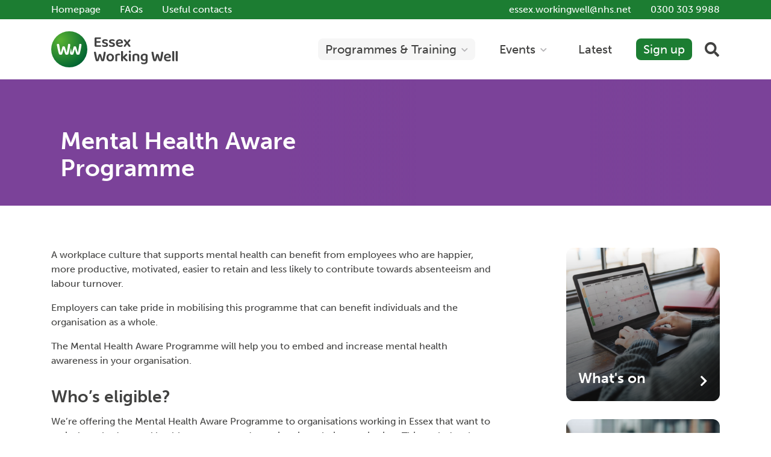

--- FILE ---
content_type: text/html; charset=UTF-8
request_url: https://essexworkingwell.co.uk/mental-health-aware/
body_size: 34593
content:
<!DOCTYPE html>
<html lang="en"> 
<head>
	<!-- Google tag (gtag.js) -->
	<script async src="https://www.googletagmanager.com/gtag/js?id=G-9PBMGHNJT6"></script>
	<script>
	  window.dataLayer = window.dataLayer || [];
	  function gtag(){dataLayer.push(arguments);}
	  gtag('js', new Date());
	
	  gtag('config', 'G-9PBMGHNJT6');
	</script>
    <meta charset="utf-8">
    <meta http-equiv="X-UA-Compatible" content="IE=edge">
    <meta name="viewport" content="width=device-width, initial-scale=1.0">
    <meta name="author" content="https://essexworkingwell.co.uk">
	<link rel="apple-touch-icon" sizes="180x180" href="https://essexworkingwell.co.uk/wp-content/themes/essexworkingwell/assets/favicon/apple-touch-icon.png">
	<link rel="icon" type="image/png" sizes="32x32" href="https://essexworkingwell.co.uk/wp-content/themes/essexworkingwell/assets/favicon/favicon-32x32.png">
	<link rel="icon" type="image/png" sizes="16x16" href="https://essexworkingwell.co.uk/wp-content/themes/essexworkingwell/assets/favicon/favicon-16x16.png">
	<link rel="manifest" href="https://essexworkingwell.co.uk/wp-content/themes/essexworkingwell/assets/favicon/site.webmanifest">
	<link rel="mask-icon" href="https://essexworkingwell.co.uk/wp-content/themes/essexworkingwell/assets/favicon/safari-pinned-tab.svg" color="#1c7d32">
	<link rel="shortcut icon" href="https://essexworkingwell.co.uk/wp-content/themes/essexworkingwell/assets/favicon/favicon.ico">
	<meta name="msapplication-TileColor" content="#1c7d32">
	<meta name="msapplication-config" content="https://essexworkingwell.co.uk/wp-content/themes/essexworkingwell/assets/favicon/browserconfig.xml">
	<meta name="theme-color" content="#ffffff">
	<meta name="apple-mobile-web-app-title" content="Essex Working Well">
	<title>Mental Health Aware Programme - Essex Working Well</title>
	<meta name='robots' content='index, follow, max-image-preview:large, max-snippet:-1, max-video-preview:-1' />
	<style>img:is([sizes="auto" i], [sizes^="auto," i]) { contain-intrinsic-size: 3000px 1500px }</style>
	<script id="cookieyes" type="text/javascript" src="https://cdn-cookieyes.com/client_data/e790091a9037e249ca174b98/script.js"></script>
	<!-- This site is optimized with the Yoast SEO plugin v26.5 - https://yoast.com/wordpress/plugins/seo/ -->
	<meta name="description" content="Embed mental health awareness into your workplace and access MHFA England training places; selected eLearning modules; a monthly newsletter; and a health and wellbeing app." />
	<link rel="canonical" href="https://essexworkingwell.co.uk/mental-health-aware/" />
	<meta property="og:locale" content="en_US" />
	<meta property="og:type" content="article" />
	<meta property="og:title" content="Mental Health Aware Programme - Essex Working Well" />
	<meta property="og:description" content="Embed mental health awareness into your workplace and access MHFA England training places; selected eLearning modules; a monthly newsletter; and a health and wellbeing app." />
	<meta property="og:url" content="https://essexworkingwell.co.uk/mental-health-aware/" />
	<meta property="og:site_name" content="Essex Working Well" />
	<meta property="article:modified_time" content="2025-08-18T10:28:16+00:00" />
	<meta name="twitter:card" content="summary_large_image" />
	<meta name="twitter:label1" content="Est. reading time" />
	<meta name="twitter:data1" content="2 minutes" />
	<script type="application/ld+json" class="yoast-schema-graph">{"@context":"https://schema.org","@graph":[{"@type":"WebPage","@id":"https://essexworkingwell.co.uk/mental-health-aware/","url":"https://essexworkingwell.co.uk/mental-health-aware/","name":"Mental Health Aware Programme - Essex Working Well","isPartOf":{"@id":"https://essexworkingwell.co.uk/#website"},"datePublished":"2022-04-06T08:36:38+00:00","dateModified":"2025-08-18T10:28:16+00:00","description":"Embed mental health awareness into your workplace and access MHFA England training places; selected eLearning modules; a monthly newsletter; and a health and wellbeing app.","breadcrumb":{"@id":"https://essexworkingwell.co.uk/mental-health-aware/#breadcrumb"},"inLanguage":"en-US","potentialAction":[{"@type":"ReadAction","target":["https://essexworkingwell.co.uk/mental-health-aware/"]}]},{"@type":"BreadcrumbList","@id":"https://essexworkingwell.co.uk/mental-health-aware/#breadcrumb","itemListElement":[{"@type":"ListItem","position":1,"name":"Home","item":"https://essexworkingwell.co.uk/"},{"@type":"ListItem","position":2,"name":"Mental Health Aware Programme"}]},{"@type":"WebSite","@id":"https://essexworkingwell.co.uk/#website","url":"https://essexworkingwell.co.uk/","name":"Essex Working Well","description":"Workplace health, done right.","publisher":{"@id":"https://essexworkingwell.co.uk/#organization"},"potentialAction":[{"@type":"SearchAction","target":{"@type":"EntryPoint","urlTemplate":"https://essexworkingwell.co.uk/?s={search_term_string}"},"query-input":{"@type":"PropertyValueSpecification","valueRequired":true,"valueName":"search_term_string"}}],"inLanguage":"en-US"},{"@type":"Organization","@id":"https://essexworkingwell.co.uk/#organization","name":"Essex Working Well","url":"https://essexworkingwell.co.uk/","logo":{"@type":"ImageObject","inLanguage":"en-US","@id":"https://essexworkingwell.co.uk/#/schema/logo/image/","url":"https://essexworkingwell.co.uk/wp-content/uploads/2022/03/essexworkingwell-logo.png","contentUrl":"https://essexworkingwell.co.uk/wp-content/uploads/2022/03/essexworkingwell-logo.png","width":1400,"height":399,"caption":"Essex Working Well"},"image":{"@id":"https://essexworkingwell.co.uk/#/schema/logo/image/"},"sameAs":["https://www.linkedin.com/company/working-well-essex"]}]}</script>
	<!-- / Yoast SEO plugin. -->


<style id='classic-theme-styles-inline-css' type='text/css'>
/*! This file is auto-generated */
.wp-block-button__link{color:#fff;background-color:#32373c;border-radius:9999px;box-shadow:none;text-decoration:none;padding:calc(.667em + 2px) calc(1.333em + 2px);font-size:1.125em}.wp-block-file__button{background:#32373c;color:#fff;text-decoration:none}
</style>
<style id='global-styles-inline-css' type='text/css'>
:root{--wp--preset--aspect-ratio--square: 1;--wp--preset--aspect-ratio--4-3: 4/3;--wp--preset--aspect-ratio--3-4: 3/4;--wp--preset--aspect-ratio--3-2: 3/2;--wp--preset--aspect-ratio--2-3: 2/3;--wp--preset--aspect-ratio--16-9: 16/9;--wp--preset--aspect-ratio--9-16: 9/16;--wp--preset--color--black: #000000;--wp--preset--color--cyan-bluish-gray: #abb8c3;--wp--preset--color--white: #ffffff;--wp--preset--color--pale-pink: #f78da7;--wp--preset--color--vivid-red: #cf2e2e;--wp--preset--color--luminous-vivid-orange: #ff6900;--wp--preset--color--luminous-vivid-amber: #fcb900;--wp--preset--color--light-green-cyan: #7bdcb5;--wp--preset--color--vivid-green-cyan: #00d084;--wp--preset--color--pale-cyan-blue: #8ed1fc;--wp--preset--color--vivid-cyan-blue: #0693e3;--wp--preset--color--vivid-purple: #9b51e0;--wp--preset--gradient--vivid-cyan-blue-to-vivid-purple: linear-gradient(135deg,rgba(6,147,227,1) 0%,rgb(155,81,224) 100%);--wp--preset--gradient--light-green-cyan-to-vivid-green-cyan: linear-gradient(135deg,rgb(122,220,180) 0%,rgb(0,208,130) 100%);--wp--preset--gradient--luminous-vivid-amber-to-luminous-vivid-orange: linear-gradient(135deg,rgba(252,185,0,1) 0%,rgba(255,105,0,1) 100%);--wp--preset--gradient--luminous-vivid-orange-to-vivid-red: linear-gradient(135deg,rgba(255,105,0,1) 0%,rgb(207,46,46) 100%);--wp--preset--gradient--very-light-gray-to-cyan-bluish-gray: linear-gradient(135deg,rgb(238,238,238) 0%,rgb(169,184,195) 100%);--wp--preset--gradient--cool-to-warm-spectrum: linear-gradient(135deg,rgb(74,234,220) 0%,rgb(151,120,209) 20%,rgb(207,42,186) 40%,rgb(238,44,130) 60%,rgb(251,105,98) 80%,rgb(254,248,76) 100%);--wp--preset--gradient--blush-light-purple: linear-gradient(135deg,rgb(255,206,236) 0%,rgb(152,150,240) 100%);--wp--preset--gradient--blush-bordeaux: linear-gradient(135deg,rgb(254,205,165) 0%,rgb(254,45,45) 50%,rgb(107,0,62) 100%);--wp--preset--gradient--luminous-dusk: linear-gradient(135deg,rgb(255,203,112) 0%,rgb(199,81,192) 50%,rgb(65,88,208) 100%);--wp--preset--gradient--pale-ocean: linear-gradient(135deg,rgb(255,245,203) 0%,rgb(182,227,212) 50%,rgb(51,167,181) 100%);--wp--preset--gradient--electric-grass: linear-gradient(135deg,rgb(202,248,128) 0%,rgb(113,206,126) 100%);--wp--preset--gradient--midnight: linear-gradient(135deg,rgb(2,3,129) 0%,rgb(40,116,252) 100%);--wp--preset--font-size--small: 13px;--wp--preset--font-size--medium: 20px;--wp--preset--font-size--large: 36px;--wp--preset--font-size--x-large: 42px;--wp--preset--spacing--20: 0.44rem;--wp--preset--spacing--30: 0.67rem;--wp--preset--spacing--40: 1rem;--wp--preset--spacing--50: 1.5rem;--wp--preset--spacing--60: 2.25rem;--wp--preset--spacing--70: 3.38rem;--wp--preset--spacing--80: 5.06rem;--wp--preset--shadow--natural: 6px 6px 9px rgba(0, 0, 0, 0.2);--wp--preset--shadow--deep: 12px 12px 50px rgba(0, 0, 0, 0.4);--wp--preset--shadow--sharp: 6px 6px 0px rgba(0, 0, 0, 0.2);--wp--preset--shadow--outlined: 6px 6px 0px -3px rgba(255, 255, 255, 1), 6px 6px rgba(0, 0, 0, 1);--wp--preset--shadow--crisp: 6px 6px 0px rgba(0, 0, 0, 1);}:where(.is-layout-flex){gap: 0.5em;}:where(.is-layout-grid){gap: 0.5em;}body .is-layout-flex{display: flex;}.is-layout-flex{flex-wrap: wrap;align-items: center;}.is-layout-flex > :is(*, div){margin: 0;}body .is-layout-grid{display: grid;}.is-layout-grid > :is(*, div){margin: 0;}:where(.wp-block-columns.is-layout-flex){gap: 2em;}:where(.wp-block-columns.is-layout-grid){gap: 2em;}:where(.wp-block-post-template.is-layout-flex){gap: 1.25em;}:where(.wp-block-post-template.is-layout-grid){gap: 1.25em;}.has-black-color{color: var(--wp--preset--color--black) !important;}.has-cyan-bluish-gray-color{color: var(--wp--preset--color--cyan-bluish-gray) !important;}.has-white-color{color: var(--wp--preset--color--white) !important;}.has-pale-pink-color{color: var(--wp--preset--color--pale-pink) !important;}.has-vivid-red-color{color: var(--wp--preset--color--vivid-red) !important;}.has-luminous-vivid-orange-color{color: var(--wp--preset--color--luminous-vivid-orange) !important;}.has-luminous-vivid-amber-color{color: var(--wp--preset--color--luminous-vivid-amber) !important;}.has-light-green-cyan-color{color: var(--wp--preset--color--light-green-cyan) !important;}.has-vivid-green-cyan-color{color: var(--wp--preset--color--vivid-green-cyan) !important;}.has-pale-cyan-blue-color{color: var(--wp--preset--color--pale-cyan-blue) !important;}.has-vivid-cyan-blue-color{color: var(--wp--preset--color--vivid-cyan-blue) !important;}.has-vivid-purple-color{color: var(--wp--preset--color--vivid-purple) !important;}.has-black-background-color{background-color: var(--wp--preset--color--black) !important;}.has-cyan-bluish-gray-background-color{background-color: var(--wp--preset--color--cyan-bluish-gray) !important;}.has-white-background-color{background-color: var(--wp--preset--color--white) !important;}.has-pale-pink-background-color{background-color: var(--wp--preset--color--pale-pink) !important;}.has-vivid-red-background-color{background-color: var(--wp--preset--color--vivid-red) !important;}.has-luminous-vivid-orange-background-color{background-color: var(--wp--preset--color--luminous-vivid-orange) !important;}.has-luminous-vivid-amber-background-color{background-color: var(--wp--preset--color--luminous-vivid-amber) !important;}.has-light-green-cyan-background-color{background-color: var(--wp--preset--color--light-green-cyan) !important;}.has-vivid-green-cyan-background-color{background-color: var(--wp--preset--color--vivid-green-cyan) !important;}.has-pale-cyan-blue-background-color{background-color: var(--wp--preset--color--pale-cyan-blue) !important;}.has-vivid-cyan-blue-background-color{background-color: var(--wp--preset--color--vivid-cyan-blue) !important;}.has-vivid-purple-background-color{background-color: var(--wp--preset--color--vivid-purple) !important;}.has-black-border-color{border-color: var(--wp--preset--color--black) !important;}.has-cyan-bluish-gray-border-color{border-color: var(--wp--preset--color--cyan-bluish-gray) !important;}.has-white-border-color{border-color: var(--wp--preset--color--white) !important;}.has-pale-pink-border-color{border-color: var(--wp--preset--color--pale-pink) !important;}.has-vivid-red-border-color{border-color: var(--wp--preset--color--vivid-red) !important;}.has-luminous-vivid-orange-border-color{border-color: var(--wp--preset--color--luminous-vivid-orange) !important;}.has-luminous-vivid-amber-border-color{border-color: var(--wp--preset--color--luminous-vivid-amber) !important;}.has-light-green-cyan-border-color{border-color: var(--wp--preset--color--light-green-cyan) !important;}.has-vivid-green-cyan-border-color{border-color: var(--wp--preset--color--vivid-green-cyan) !important;}.has-pale-cyan-blue-border-color{border-color: var(--wp--preset--color--pale-cyan-blue) !important;}.has-vivid-cyan-blue-border-color{border-color: var(--wp--preset--color--vivid-cyan-blue) !important;}.has-vivid-purple-border-color{border-color: var(--wp--preset--color--vivid-purple) !important;}.has-vivid-cyan-blue-to-vivid-purple-gradient-background{background: var(--wp--preset--gradient--vivid-cyan-blue-to-vivid-purple) !important;}.has-light-green-cyan-to-vivid-green-cyan-gradient-background{background: var(--wp--preset--gradient--light-green-cyan-to-vivid-green-cyan) !important;}.has-luminous-vivid-amber-to-luminous-vivid-orange-gradient-background{background: var(--wp--preset--gradient--luminous-vivid-amber-to-luminous-vivid-orange) !important;}.has-luminous-vivid-orange-to-vivid-red-gradient-background{background: var(--wp--preset--gradient--luminous-vivid-orange-to-vivid-red) !important;}.has-very-light-gray-to-cyan-bluish-gray-gradient-background{background: var(--wp--preset--gradient--very-light-gray-to-cyan-bluish-gray) !important;}.has-cool-to-warm-spectrum-gradient-background{background: var(--wp--preset--gradient--cool-to-warm-spectrum) !important;}.has-blush-light-purple-gradient-background{background: var(--wp--preset--gradient--blush-light-purple) !important;}.has-blush-bordeaux-gradient-background{background: var(--wp--preset--gradient--blush-bordeaux) !important;}.has-luminous-dusk-gradient-background{background: var(--wp--preset--gradient--luminous-dusk) !important;}.has-pale-ocean-gradient-background{background: var(--wp--preset--gradient--pale-ocean) !important;}.has-electric-grass-gradient-background{background: var(--wp--preset--gradient--electric-grass) !important;}.has-midnight-gradient-background{background: var(--wp--preset--gradient--midnight) !important;}.has-small-font-size{font-size: var(--wp--preset--font-size--small) !important;}.has-medium-font-size{font-size: var(--wp--preset--font-size--medium) !important;}.has-large-font-size{font-size: var(--wp--preset--font-size--large) !important;}.has-x-large-font-size{font-size: var(--wp--preset--font-size--x-large) !important;}
:where(.wp-block-post-template.is-layout-flex){gap: 1.25em;}:where(.wp-block-post-template.is-layout-grid){gap: 1.25em;}
:where(.wp-block-columns.is-layout-flex){gap: 2em;}:where(.wp-block-columns.is-layout-grid){gap: 2em;}
:root :where(.wp-block-pullquote){font-size: 1.5em;line-height: 1.6;}
</style>
<link rel='stylesheet' id='eww-css' href='https://essexworkingwell.co.uk/wp-content/themes/essexworkingwell/style.css?ver=6.8.3' type='text/css' media='all' />
<script type="text/javascript" src="https://essexworkingwell.co.uk/wp-content/themes/essexworkingwell/assets/js/min/jquery-3.5.1.min.js" id="eww-jquery-js"></script>
<link rel="https://api.w.org/" href="https://essexworkingwell.co.uk/wp-json/" /><link rel="alternate" title="JSON" type="application/json" href="https://essexworkingwell.co.uk/wp-json/wp/v2/pages/106" /><link rel="EditURI" type="application/rsd+xml" title="RSD" href="https://essexworkingwell.co.uk/xmlrpc.php?rsd" />
<meta name="generator" content="WordPress 6.8.3" />
<link rel='shortlink' href='https://essexworkingwell.co.uk/?p=106' />
<link rel="alternate" title="oEmbed (JSON)" type="application/json+oembed" href="https://essexworkingwell.co.uk/wp-json/oembed/1.0/embed?url=https%3A%2F%2Fessexworkingwell.co.uk%2Fmental-health-aware%2F" />
<link rel="alternate" title="oEmbed (XML)" type="text/xml+oembed" href="https://essexworkingwell.co.uk/wp-json/oembed/1.0/embed?url=https%3A%2F%2Fessexworkingwell.co.uk%2Fmental-health-aware%2F&#038;format=xml" />
</head>

<body >

<div id="pagewrapper">
	

<header>
	
	<div id="topnav">
		<div class="container">
			<div class="row">
				<div class="col-auto mr-auto d-none d-lg-block">
					<ul class="left">
						<li id="menu-item-54" class="menu-item menu-item-type-post_type menu-item-object-page menu-item-home menu-item-54"><a href="https://essexworkingwell.co.uk/">Homepage</a></li>
<li id="menu-item-362" class="menu-item menu-item-type-post_type menu-item-object-page menu-item-362"><a href="https://essexworkingwell.co.uk/faqs/">FAQs</a></li>
<li id="menu-item-168" class="menu-item menu-item-type-post_type menu-item-object-page menu-item-168"><a href="https://essexworkingwell.co.uk/useful-contacts/">Useful contacts</a></li>
					</ul>
				</div>
				<div class="col-auto">
					<ul class="right">
						<li><a href="mailto:essex.workingwell@nhs.net">essex.workingwell@nhs.net</a></li>
						<li><a href="tel:03003039988">0300 303 9988</a></li>
											</ul>
				</div>
			</div>
		</div>
	</div>
	
	
	
	<div id="mainnav">
		
		<nav class="navbar navbar-expand-lg">
			
			<div class="container">
					<div class="logo">
						<a href="https://essexworkingwell.co.uk">
							<img src="https://essexworkingwell.co.uk/wp-content/uploads/2022/03/essexworkingwell-logo.svg" alt="Essex Working Well" style="height:60px;">						</a>
					</div>
						
					<div id="navwrap">
					<div id="navbar" class="collapse navbar-collapse"><ul id="menu-main-menu" class="navbar-nav ml-auto" itemscope itemtype="http://www.schema.org/SiteNavigationElement"><li  id="menu-item-170" class="menu-item menu-item-type-custom menu-item-object-custom current-menu-ancestor current-menu-parent menu-item-has-children dropdown active menu-item-170 nav-item"><a href="#" data-toggle="dropdown" aria-expanded="false" class="nav-link" id="menu-item-dropdown-170"><span itemprop="name">Programmes &#038; Training</span></a>
<ul class="dropdown-menu" aria-labelledby="menu-item-dropdown-170">
	<li  id="menu-item-175" class="menu-item menu-item-type-post_type menu-item-object-page menu-item-175 nav-item"><a itemprop="url" href="https://essexworkingwell.co.uk/working-well-accreditation-programme/" class="dropdown-item"><span itemprop="name">Working Well Accreditation</span></a></li>
	<li  id="menu-item-173" class="menu-item menu-item-type-post_type menu-item-object-page menu-item-173 nav-item"><a itemprop="url" href="https://essexworkingwell.co.uk/small-business-hr-support/" class="dropdown-item"><span itemprop="name">Small Business Workplace Wellbeing Award</span></a></li>
	<li  id="menu-item-174" class="menu-item menu-item-type-post_type menu-item-object-page current-menu-item page_item page-item-106 current_page_item active menu-item-174 nav-item"><a itemprop="url" href="https://essexworkingwell.co.uk/mental-health-aware/" class="dropdown-item" aria-current="page"><span itemprop="name">Mental Health Aware Programme</span></a></li>
	<li  id="menu-item-171" class="menu-item menu-item-type-post_type menu-item-object-page menu-item-171 nav-item"><a itemprop="url" href="https://essexworkingwell.co.uk/mhfa-england-training/" class="dropdown-item"><span itemprop="name">MHFA England Training</span></a></li>
	<li  id="menu-item-3946" class="menu-item menu-item-type-post_type menu-item-object-page menu-item-3946 nav-item"><a itemprop="url" href="https://essexworkingwell.co.uk/healthy-schools-workplace-wellbeing-award/" class="dropdown-item"><span itemprop="name">Healthy Schools Workplace Wellbeing Award</span></a></li>
</ul>
</li>
<li  id="menu-item-1468" class="menu-item menu-item-type-custom menu-item-object-custom menu-item-has-children dropdown menu-item-1468 nav-item"><a href="#" data-toggle="dropdown" aria-expanded="false" class="nav-link" id="menu-item-dropdown-1468"><span itemprop="name">Events</span></a>
<ul class="dropdown-menu" aria-labelledby="menu-item-dropdown-1468">
	<li  id="menu-item-43" class="menu-item menu-item-type-taxonomy menu-item-object-category menu-item-43 nav-item"><a itemprop="url" href="https://essexworkingwell.co.uk/category/whats-on-at-essex-working-well/" class="dropdown-item"><span itemprop="name">What&#8217;s on</span></a></li>
	<li  id="menu-item-1469" class="menu-item menu-item-type-taxonomy menu-item-object-category menu-item-1469 nav-item"><a itemprop="url" href="https://essexworkingwell.co.uk/category/archive/" class="dropdown-item"><span itemprop="name">Archive</span></a></li>
</ul>
</li>
<li  id="menu-item-42" class="menu-item menu-item-type-taxonomy menu-item-object-category menu-item-42 nav-item"><a itemprop="url" href="https://essexworkingwell.co.uk/category/latest-news-from-essex-working-well/" class="nav-link"><span itemprop="name">Latest</span></a></li>
<li  id="menu-item-40" class="menu-item menu-item-type-post_type menu-item-object-page menu-item-40 nav-item"><a itemprop="url" href="https://essexworkingwell.co.uk/sign-up/" class="nav-link"><span itemprop="name">Sign up</span></a></li>
</ul></div>					</div>
					<div id="searchwrap">
						<form method="get" id="searchform" action="https://essexworkingwell.co.uk">
							<div class="input-group">
							  <input type="text" class="form-control" placeholder="Search" aria-label="Search" aria-describedby="search-button" name="s" id="s">
							  <div class="input-group-append">
								<button class="btn btn-primary" type="submit" id="search-button">Search</button>
							  </div>
							</div>
						</form>
					</div>
					<span class="btn" id="searchtoggle"><span class="sr-only">SEARCH</span></span>
					<span id="toggle-nav" data-toggle="collapse" data-target="#navbar" aria-controls="navbars" aria-expanded="false" aria-label="Toggle navigation">
					</span>
			</div>
 		</nav>
		
	</div>
	
	
	
	
</header><main class="page colour-scheme">
	
			
		
		
		<section class="page-header purple">
			<div class="container">
				<div class="container">
					<div class="image">
											</div>
					<div class="row">
						<div class="col-8 col-lg-5">
							<h1>Mental Health Aware Programme</h1>
													</div>
					</div>
				</div>
			</div>
		</section>
		
		<section class="page-content">
			<div class="container">
				<div class="row">
					<div class="page-content-main">
						<p><span style="font-weight: 400">A workplace culture that supports mental health can benefit from employees who are happier, more productive, motivated, easier to retain and less likely to contribute towards absenteeism and labour turnover. </span></p>
<p><span style="font-weight: 400">Employers can take pride in mobilising this programme that can benefit individuals and the organisation as a whole.</span></p>
<p>The Mental Health Aware Programme will help you to embed and increase mental health awareness in your organisation.</p>
<h2><b>Who’s eligible? </b></h2>
<p><span style="font-weight: 400">We’re offering the Mental Health Aware Programme to organisations working in Essex that want to actively embed mental health awareness and practices into their organisation. This excludes those working in Thurrock and Southend-On-Sea.</span></p>
<h2><b>What does the programme include?</b></h2>
<p><span style="font-weight: 400">By signing up for the Mental Health Aware Programme, your organisation will have access to the following…</span></p>
<ul>
<li style="font-weight: 400"><span style="font-weight: 400">Up to 10 MHFA England half-day Mental Health Aware training places</span></li>
<li style="font-weight: 400"><span style="font-weight: 400">Our monthly newsletter</span></li>
<li style="font-weight: 400"><span style="font-weight: 400">Selected eLearning modules (launching summer 2022)</span></li>
<li>Access to a personal development programme and app</li>
</ul>
<h2>Mental Health Aware Course</h2>
<p>The free half-day Mental Health Aware course is one of our most popular benefits. But what does it entail?</p>
<div class="page" title="Page 1">
<div class="layoutArea">
<div class="column">
<ul>
<li>What mental health is and how to challenge stigma</li>
<li>An introduction to some common mental health issues</li>
<li>Confidence to support someone who may be experiencing mental ill-health</li>
<li>Ways to look after your own mental health and support wellbeing</li>
</ul>
<h2><a href="https://essexworkingwell.co.uk/mhfa-england-training/">Mental Health First Aid Training</a></h2>
<p><span style="font-weight: 400">MHFA (Mental Health First Aid) England Training is designed to teach </span><span style="font-weight: 400">people how to recognise those crucial warning signs of mental ill-health and feel confident enough to guide someone to appropriate support.  The training has recently been updated with a bigger emphasis on supporting mental health in the workplace in a changing working environment, taking into consideration the effects of the pandemic and cost of living crisis.  Why not compliment this programme by embedding this internationally recognised course into your workplace?</span></p>
</div>
<p><a href="https://essexworkingwell.co.uk/mhfa-england-training/"><strong>SIGN UP TODAY</strong></a></p>
</div>
</div>
<h2><b>How do organisations sign-up?</b></h2>
<p><span style="font-weight: 400">Simply click the button below and complete the form. Once complete, one of our team members will be in touch to discuss the next steps in line with the needs of your workplace.</span></p>
<p><span style="font-weight: 400">If you have any questions or need more details, please contact </span><span style="font-weight: 400">essex.workingwell@nhs.net</span><span style="font-weight: 400"> and our team will be happy to help.</span></p>
													<section class="cta-block">
	<div class="containter">
		<div class="row">
			<div class="col-12">
																				
																			<a href="https://forms.office.com/Pages/ResponsePage.aspx?id=slTDN7CF9UeyIge0jXdO44drLd5qXedAtDEgdmWqmwpUNUdQWFJDUDgyWFVXU1NRMUlSVUg2NEpIWi4u&#038;utm_source=Website&#038;utm_medium=Website&#038;utm_campaign=WorkingWellSignUp&#038;utm_id=MentalHealthAware" class="btn btn-primary btn-lg" target="_blank">Sign-up</a>
												
											</div>
		</div>
	</div>
</section><section class="image-block">
	<div class="containter">
		<div class="row">
			<div class="col-12">
													<img src="https://essexworkingwell.co.uk/wp-content/uploads/2022/04/MHFA_Logo_RGB-003-test.png" alt="" />
							</div>
		</div>
	</div>
</section>											</div>
					<div class="page-content-side">
						
												
						<div class="single-article bg-img">
							<div class="single-article-inner">
								<a href="https://essexworkingwell.co.uk/category/whats-on-at-essex-working-well/">
								<img width="1024" height="683" src="https://essexworkingwell.co.uk/wp-content/uploads/2022/04/planner-organizer-date-events-schedule-concept.jpg" class="attachment- size-" alt="" decoding="async" fetchpriority="high" srcset="https://essexworkingwell.co.uk/wp-content/uploads/2022/04/planner-organizer-date-events-schedule-concept.jpg 1024w, https://essexworkingwell.co.uk/wp-content/uploads/2022/04/planner-organizer-date-events-schedule-concept-300x200.jpg 300w" sizes="(max-width: 1024px) 100vw, 1024px" />								<div class="content">
									<div class="inner">
										<div class="title">
											<span class="card-date">What's on</span>
										</div>
									</div>
								</div>
								</a>
							</div>
						</div>
								
						<div class="single-article bg-img">
							<div class="single-article-inner">
								<a href="https://essexworkingwell.co.uk/category/latest-news-from-essex-working-well/">
								<img width="1024" height="576" src="https://essexworkingwell.co.uk/wp-content/uploads/2022/04/woman-scrolling-through-her-smartphone.jpg" class="attachment- size-" alt="" decoding="async" srcset="https://essexworkingwell.co.uk/wp-content/uploads/2022/04/woman-scrolling-through-her-smartphone.jpg 1024w, https://essexworkingwell.co.uk/wp-content/uploads/2022/04/woman-scrolling-through-her-smartphone-300x169.jpg 300w" sizes="(max-width: 1024px) 100vw, 1024px" />								<div class="content">
									<div class="inner">
										<div class="title">
											<span class="card-date">Latest</span>
										</div>
									</div>
								</div>
								</a>
							</div>
						</div>
							</div>
				</div>
			</div>
		</section>
		
		
		
		
</main>
<footer id="footer">
		<div class="container">
			<div class="row">
				<div class="links">
					<ul itemscope itemtype="http://www.schema.org/SiteNavigationElement"><li id="menu-item-56" class="menu-item menu-item-type-post_type menu-item-object-page menu-item-home menu-item-56"><a href="https://essexworkingwell.co.uk/">Homepage</a></li>
<li id="menu-item-62" class="menu-item menu-item-type-taxonomy menu-item-object-category menu-item-62"><a href="https://essexworkingwell.co.uk/category/whats-on-at-essex-working-well/">What&#8217;s on</a></li>
<li id="menu-item-61" class="menu-item menu-item-type-taxonomy menu-item-object-category menu-item-61"><a href="https://essexworkingwell.co.uk/category/latest-news-from-essex-working-well/">Latest</a></li>
<li id="menu-item-60" class="menu-item menu-item-type-post_type menu-item-object-page menu-item-60"><a href="https://essexworkingwell.co.uk/useful-contacts/">Useful contacts</a></li>
<li id="menu-item-326" class="menu-item menu-item-type-post_type menu-item-object-page menu-item-326"><a href="https://essexworkingwell.co.uk/sign-up/">Sign up</a></li>
</ul>				</div>
				<div class="links">
					<ul itemscope itemtype="http://www.schema.org/SiteNavigationElement"><li id="menu-item-300" class="menu-item menu-item-type-post_type menu-item-object-page current-menu-item page_item page-item-106 current_page_item menu-item-300"><a href="https://essexworkingwell.co.uk/mental-health-aware/" aria-current="page">Mental Health Aware Programme</a></li>
<li id="menu-item-301" class="menu-item menu-item-type-post_type menu-item-object-page menu-item-301"><a href="https://essexworkingwell.co.uk/mhfa-england-training/">MHFA England Training</a></li>
<li id="menu-item-302" class="menu-item menu-item-type-post_type menu-item-object-page menu-item-302"><a href="https://essexworkingwell.co.uk/small-business-hr-support/">Small Business Workplace Wellbeing Award</a></li>
<li id="menu-item-303" class="menu-item menu-item-type-post_type menu-item-object-page menu-item-303"><a href="https://essexworkingwell.co.uk/working-well-accreditation-programme/">Working Well Accreditation</a></li>
<li id="menu-item-4034" class="menu-item menu-item-type-post_type menu-item-object-page menu-item-4034"><a href="https://essexworkingwell.co.uk/healthy-schools-workplace-wellbeing-award/">Healthy Schools Workplace Wellbeing Award</a></li>
</ul>				</div>
				
				<div class="logo-column">
																		<div class="logo">															<img src="https://essexworkingwell.co.uk/wp-content/uploads/2024/05/provide-white.png" alt="" />
							</div>
													<div class="logo">															<img src="https://essexworkingwell.co.uk/wp-content/uploads/2022/04/essex-county-council.png" alt="" />
							</div>
															
				</div>
			</div>
			
			<div class="row social">
				<div class="col-12">
											<ul class="social-links">
							<li><a href="https://www.linkedin.com/company/working-well-essex" class="linkedin" target="_blank"><span class="sr-only">LinkedIn</span></a></li>
						</ul>
									</div>
			</div>
			<div class="row copyright">
				<div class="copyright-content col-12 col-lg-10">
					<div class="content">
						<p>Copyright 2022 a service delivered by Provide Community Interest Company, a limited company. Registered in England and Wales No. 07320006. Registered address: 900 The Crescent, Colchester Business Park, Colchester, Essex, CO4 9YQ.</p>
						<div class="footerlinks">
						<ul itemscope itemtype="http://www.schema.org/SiteNavigationElement"><li id="menu-item-313" class="menu-item menu-item-type-post_type menu-item-object-page menu-item-313"><a href="https://essexworkingwell.co.uk/cookies/">Cookies Policy</a></li>
<li id="menu-item-299" class="menu-item menu-item-type-post_type menu-item-object-page menu-item-privacy-policy menu-item-299"><a rel="privacy-policy" href="https://essexworkingwell.co.uk/privacy-policy/">Privacy Policy</a></li>
<li id="menu-item-298" class="menu-item menu-item-type-post_type menu-item-object-page menu-item-298"><a href="https://essexworkingwell.co.uk/terms-and-conditions/">Terms &amp; Conditions</a></li>
<li id="menu-item-297" class="menu-item menu-item-type-post_type menu-item-object-page menu-item-297"><a href="https://essexworkingwell.co.uk/accessibility-statement/">Accessibility Statement</a></li>
<li id="menu-item-296" class="menu-item menu-item-type-post_type menu-item-object-page menu-item-296"><a href="https://essexworkingwell.co.uk/sitemap/">Sitemap</a></li>
</ul>						</div>
					</div>
				</div>
				<div class="pdh">
					<div class="content">
						<p>Powered by <a href="https://prioritydigitalhealth.com">pdh</a></p>
					</div>
				</div>
			</div>
		</div>
	</footer>

<script type="speculationrules">
{"prefetch":[{"source":"document","where":{"and":[{"href_matches":"\/*"},{"not":{"href_matches":["\/wp-*.php","\/wp-admin\/*","\/wp-content\/uploads\/*","\/wp-content\/*","\/wp-content\/plugins\/*","\/wp-content\/themes\/essexworkingwell\/*","\/*\\?(.+)"]}},{"not":{"selector_matches":"a[rel~=\"nofollow\"]"}},{"not":{"selector_matches":".no-prefetch, .no-prefetch a"}}]},"eagerness":"conservative"}]}
</script>
<script type="text/javascript" src="https://essexworkingwell.co.uk/wp-content/themes/essexworkingwell/assets/js/min/bootstrap.bundle.min.js" id="eww-bootstrap-js"></script>
<script type="text/javascript" src="https://essexworkingwell.co.uk/wp-content/themes/essexworkingwell/assets/js/min/slick.min.js" id="eww-slick-js"></script>
<script type="text/javascript" src="https://essexworkingwell.co.uk/wp-content/themes/essexworkingwell/assets/js/min/main-min.js?ver=6.8.3" id="eww-main-js"></script>

</body>
</html> 


--- FILE ---
content_type: text/css
request_url: https://essexworkingwell.co.uk/wp-content/themes/essexworkingwell/style.css?ver=6.8.3
body_size: 235682
content:
@import"https://use.typekit.net/kjn3yaq.css";@font-face{font-family:"eww";src:url("assets/fonts/eww.eot?397556378");src:url("assets/fonts/eww.eot?397556378#iefix") format("embedded-opentype"),url("assets/fonts/eww.woff2?397556378") format("woff2"),url("assets/fonts/eww.woff?397556378") format("woff"),url("assets/fonts/eww.ttf?397556378") format("truetype"),url("assets/fonts/eww.svg?397556378#eww") format("svg");font-weight:normal;font-style:normal}.icon{line-height:1}.icon:before{font-family:"eww";font-style:normal;font-weight:normal}.icon.icon-badge:before{content:""}.icon.icon-handshake:before{content:""}.icon.icon-brain:before{content:""}.icon.icon-firstaid:before{content:""}.icon.icon-down:before{content:""}.icon.icon-menu:before{content:""}.icon.icon-search:before{content:""}.icon.icon-user:before{content:""}.icon.icon-linkedin:before{content:""}.icon.icon-facebook:before{content:""}.icon.icon-instagram:before{content:""}.icon.icon-twitter:before{content:""}.icon.icon-youtube:before{content:""}.icon.icon-right:before{content:""}.icon.icon-play:before{content:""}.icon.icon-up:before{content:""}.icon.icon-url:before{content:""}.icon.icon-email:before{content:""}.icon.icon-tel:before{content:""}.icon.icon-check:before{content:""}.icon.icon-school:before{content:""}/*!
 * Bootstrap v4.4.1 (https://getbootstrap.com/)
 * Copyright 2011-2019 The Bootstrap Authors
 * Copyright 2011-2019 Twitter, Inc.
 * Licensed under MIT (https://github.com/twbs/bootstrap/blob/master/LICENSE)
 */:root{--blue: #2e79b8;--indigo: #6610f2;--purple: #7b4299;--pink: #d84f9c;--red: #c53635;--orange: #EF6041;--yellow: #a98341;--green: #007B86;--teal: #20c997;--cyan: #17a2b8;--white: #FFF;--gray: #919092;--gray-dark: #5B595C;--primary: #1C7D32;--secondary: #5B595C;--success: #007B86;--info: #17a2b8;--warning: #a98341;--danger: #c53635;--light: #e8e8e8;--dark: #5B595C;--white: #FFF;--sp: #7b4299;--breakpoint-xs: 0;--breakpoint-sm: 576px;--breakpoint-md: 768px;--breakpoint-lg: 992px;--breakpoint-xl: 1200px;--breakpoint-xxl: 1400px;--font-family-sans-serif: museo-sans, sans-serif;--font-family-monospace: SFMono-Regular, Menlo, Monaco, Consolas, "Liberation Mono", "Courier New", monospace}*,*::before,*::after{box-sizing:border-box}html{font-family:sans-serif;line-height:1.15;-webkit-text-size-adjust:100%;-webkit-tap-highlight-color:rgba(0,0,0,0)}article,aside,figcaption,figure,footer,header,hgroup,main,nav,section{display:block}body{margin:0;font-family:museo-sans,sans-serif;font-size:1rem;font-weight:500;line-height:1.5;color:#424241;text-align:left;background-color:#fff}[tabindex="-1"]:focus:not(:focus-visible){outline:0 !important}hr{box-sizing:content-box;height:0;overflow:visible}h1,h2,h3,h4,h5,h6{margin-top:0;margin-bottom:.5em}p{margin-top:0;margin-bottom:1rem}abbr[title],abbr[data-original-title]{text-decoration:underline;-webkit-text-decoration:underline dotted;text-decoration:underline dotted;cursor:help;border-bottom:0;-webkit-text-decoration-skip-ink:none;text-decoration-skip-ink:none}address{margin-bottom:1rem;font-style:normal;line-height:inherit}ol,ul,dl{margin-top:0;margin-bottom:1rem}ol ol,ul ul,ol ul,ul ol{margin-bottom:0}dt{font-weight:700}dd{margin-bottom:.5rem;margin-left:0}blockquote{margin:0 0 1rem}b,strong{font-weight:700}small{font-size:80%}sub,sup{position:relative;font-size:75%;line-height:0;vertical-align:baseline}sub{bottom:-0.25em}sup{top:-0.5em}a{color:#1c7d32;text-decoration:none;background-color:rgba(0,0,0,0)}a:hover{color:rgb(14,62.5,25);text-decoration:underline}a:not([href]){color:inherit;text-decoration:none}a:not([href]):hover{color:inherit;text-decoration:none}pre,code,kbd,samp{font-family:SFMono-Regular,Menlo,Monaco,Consolas,"Liberation Mono","Courier New",monospace;font-size:1em}pre{margin-top:0;margin-bottom:1rem;overflow:auto}figure{margin:0 0 1rem}img{vertical-align:middle;border-style:none}svg{overflow:hidden;vertical-align:middle}table{border-collapse:collapse}caption{padding-top:.75rem;padding-bottom:.75rem;color:#919092;text-align:left;caption-side:bottom}th{text-align:inherit}label{display:inline-block;margin-bottom:.5rem}button{border-radius:0}button:focus{outline:1px dotted;outline:5px auto -webkit-focus-ring-color}input,button,select,optgroup,textarea{margin:0;font-family:inherit;font-size:inherit;line-height:inherit}button,input{overflow:visible}button,select{text-transform:none}select{word-wrap:normal}button,[type=button],[type=reset],[type=submit]{-webkit-appearance:button}button:not(:disabled),[type=button]:not(:disabled),[type=reset]:not(:disabled),[type=submit]:not(:disabled){cursor:pointer}button::-moz-focus-inner,[type=button]::-moz-focus-inner,[type=reset]::-moz-focus-inner,[type=submit]::-moz-focus-inner{padding:0;border-style:none}input[type=radio],input[type=checkbox]{box-sizing:border-box;padding:0}input[type=date],input[type=time],input[type=datetime-local],input[type=month]{-webkit-appearance:listbox}textarea{overflow:auto;resize:vertical}fieldset{min-width:0;padding:0;margin:0;border:0}legend{display:block;width:100%;max-width:100%;padding:0;margin-bottom:.5rem;font-size:1.5rem;line-height:inherit;color:inherit;white-space:normal}progress{vertical-align:baseline}[type=number]::-webkit-inner-spin-button,[type=number]::-webkit-outer-spin-button{height:auto}[type=search]{outline-offset:-2px;-webkit-appearance:none}[type=search]::-webkit-search-decoration{-webkit-appearance:none}::-webkit-file-upload-button{font:inherit;-webkit-appearance:button}output{display:inline-block}summary{display:list-item;cursor:pointer}template{display:none}[hidden]{display:none !important}h1,h2,h3,h4,h5,h6,.h1,.h2,.h3,.h4,.h5,.h6{margin-bottom:.5em;font-family:museo-sans,sans-serif;font-weight:700;line-height:1.125;color:#1c7d32}h1,.h1{font-size:2.5rem}h2,.h2{font-size:1.75rem}h3,.h3{font-size:1.5rem}h4,.h4{font-size:1.25rem}h5,.h5{font-size:1.125rem}h6,.h6{font-size:1rem}.lead{font-size:1.25rem;font-weight:300}.display-1{font-size:6rem;font-weight:300;line-height:1.125}.display-2{font-size:5.5rem;font-weight:300;line-height:1.125}.display-3{font-size:4.5rem;font-weight:300;line-height:1.125}.display-4{font-size:3.5rem;font-weight:300;line-height:1.125}hr{margin-top:1rem;margin-bottom:1rem;border:0;border-top:1px solid rgba(0,0,0,.1)}small,.small{font-size:87.5%;font-weight:500}mark,.mark{padding:.2em;background-color:#fcf8e3}.list-unstyled{padding-left:0;list-style:none}.list-inline{padding-left:0;list-style:none}.list-inline-item{display:inline-block}.list-inline-item:not(:last-child){margin-right:.5rem}.initialism{font-size:90%;text-transform:uppercase}.blockquote{margin-bottom:1rem;font-size:1.5rem}.blockquote-footer{display:block;font-size:1rem;color:#5b595c}.blockquote-footer::before{content:"— "}.img-fluid{max-width:100%;height:auto}.img-thumbnail{padding:.25rem;background-color:#fff;border:1px solid #c8c7c8;border-radius:.5rem;max-width:100%;height:auto}.figure{display:inline-block}.figure-img{margin-bottom:.5rem;line-height:1}.figure-caption{font-size:90%;color:#919092}code{font-size:87.5%;color:#d84f9c;word-wrap:break-word}a>code{color:inherit}kbd{padding:.2rem .4rem;font-size:87.5%;color:#fff;background-color:#5b595c;border-radius:.1875rem}kbd kbd{padding:0;font-size:100%;font-weight:700}pre{display:block;font-size:87.5%;color:#5b595c}pre code{font-size:inherit;color:inherit;word-break:normal}.pre-scrollable{max-height:340px;overflow-y:scroll}.container{width:100%;padding-right:15px;padding-left:15px;margin-right:auto;margin-left:auto}@media(min-width: 576px){.container{max-width:540px}}@media(min-width: 768px){.container{max-width:720px}}@media(min-width: 992px){.container{max-width:960px}}@media(min-width: 1200px){.container{max-width:1140px}}@media(min-width: 1400px){.container{max-width:1270px}}.container-fluid,.container-xxl,.container-xl,.container-lg,.container-md,.container-sm{width:100%;padding-right:15px;padding-left:15px;margin-right:auto;margin-left:auto}@media(min-width: 576px){.container-sm,.container{max-width:540px}}@media(min-width: 768px){.container-md,.container-sm,.container{max-width:720px}}@media(min-width: 992px){.container-lg,.container-md,.container-sm,.container{max-width:960px}}@media(min-width: 1200px){.container-xl,.container-lg,.container-md,.container-sm,.container{max-width:1140px}}@media(min-width: 1400px){.container-xxl,.container-xl,.container-lg,.container-md,.container-sm,.container{max-width:1270px}}.row{display:flex;flex-wrap:wrap;margin-right:-15px;margin-left:-15px}.no-gutters{margin-right:0;margin-left:0}.no-gutters>.col,.no-gutters>[class*=col-]{padding-right:0;padding-left:0}.col-xxl,.col-xxl-auto,.col-xxl-12,.col-xxl-11,.col-xxl-10,.col-xxl-9,.col-xxl-8,.col-xxl-7,.col-xxl-6,.col-xxl-5,.col-xxl-4,.col-xxl-3,.col-xxl-2,.col-xxl-1,.col-xl,.col-xl-auto,.col-xl-12,.col-xl-11,.col-xl-10,.col-xl-9,.col-xl-8,.col-xl-7,.col-xl-6,.col-xl-5,.col-xl-4,.col-xl-3,.col-xl-2,.col-xl-1,.col-lg,.col-lg-auto,.col-lg-12,.col-lg-11,.col-lg-10,.col-lg-9,.col-lg-8,.col-lg-7,.col-lg-6,.col-lg-5,.col-lg-4,.col-lg-3,.col-lg-2,.col-lg-1,.col-md,.col-md-auto,.col-md-12,.col-md-11,.col-md-10,.col-md-9,.col-md-8,.col-md-7,.col-md-6,.col-md-5,.col-md-4,.col-md-3,.col-md-2,.col-md-1,.col-sm,.col-sm-auto,.col-sm-12,.col-sm-11,.col-sm-10,.col-sm-9,.col-sm-8,.col-sm-7,.col-sm-6,.col-sm-5,.col-sm-4,.col-sm-3,.col-sm-2,.col-sm-1,.col,.col-auto,.col-12,.col-11,.col-10,.col-9,.col-8,.col-7,.col-6,.col-5,.col-4,.col-3,.col-2,.col-1{position:relative;width:100%;padding-right:15px;padding-left:15px}.col{flex-basis:0;flex-grow:1;max-width:100%}.row-cols-1>*{flex:0 0 100%;max-width:100%}.row-cols-2>*{flex:0 0 50%;max-width:50%}.row-cols-3>*{flex:0 0 33.3333333333%;max-width:33.3333333333%}.row-cols-4>*{flex:0 0 25%;max-width:25%}.row-cols-5>*{flex:0 0 20%;max-width:20%}.row-cols-6>*{flex:0 0 16.6666666667%;max-width:16.6666666667%}.col-auto{flex:0 0 auto;width:auto;max-width:100%}.col-1{flex:0 0 8.3333333333%;max-width:8.3333333333%}.col-2{flex:0 0 16.6666666667%;max-width:16.6666666667%}.col-3{flex:0 0 25%;max-width:25%}.col-4{flex:0 0 33.3333333333%;max-width:33.3333333333%}.col-5{flex:0 0 41.6666666667%;max-width:41.6666666667%}.col-6{flex:0 0 50%;max-width:50%}.col-7{flex:0 0 58.3333333333%;max-width:58.3333333333%}.col-8{flex:0 0 66.6666666667%;max-width:66.6666666667%}.col-9{flex:0 0 75%;max-width:75%}.col-10{flex:0 0 83.3333333333%;max-width:83.3333333333%}.col-11{flex:0 0 91.6666666667%;max-width:91.6666666667%}.col-12{flex:0 0 100%;max-width:100%}.order-first{order:-1}.order-last{order:13}.order-0{order:0}.order-1{order:1}.order-2{order:2}.order-3{order:3}.order-4{order:4}.order-5{order:5}.order-6{order:6}.order-7{order:7}.order-8{order:8}.order-9{order:9}.order-10{order:10}.order-11{order:11}.order-12{order:12}.offset-1{margin-left:8.3333333333%}.offset-2{margin-left:16.6666666667%}.offset-3{margin-left:25%}.offset-4{margin-left:33.3333333333%}.offset-5{margin-left:41.6666666667%}.offset-6{margin-left:50%}.offset-7{margin-left:58.3333333333%}.offset-8{margin-left:66.6666666667%}.offset-9{margin-left:75%}.offset-10{margin-left:83.3333333333%}.offset-11{margin-left:91.6666666667%}@media(min-width: 576px){.col-sm{flex-basis:0;flex-grow:1;max-width:100%}.row-cols-sm-1>*{flex:0 0 100%;max-width:100%}.row-cols-sm-2>*{flex:0 0 50%;max-width:50%}.row-cols-sm-3>*{flex:0 0 33.3333333333%;max-width:33.3333333333%}.row-cols-sm-4>*{flex:0 0 25%;max-width:25%}.row-cols-sm-5>*{flex:0 0 20%;max-width:20%}.row-cols-sm-6>*{flex:0 0 16.6666666667%;max-width:16.6666666667%}.col-sm-auto{flex:0 0 auto;width:auto;max-width:100%}.col-sm-1{flex:0 0 8.3333333333%;max-width:8.3333333333%}.col-sm-2{flex:0 0 16.6666666667%;max-width:16.6666666667%}.col-sm-3{flex:0 0 25%;max-width:25%}.col-sm-4{flex:0 0 33.3333333333%;max-width:33.3333333333%}.col-sm-5{flex:0 0 41.6666666667%;max-width:41.6666666667%}.col-sm-6{flex:0 0 50%;max-width:50%}.col-sm-7{flex:0 0 58.3333333333%;max-width:58.3333333333%}.col-sm-8{flex:0 0 66.6666666667%;max-width:66.6666666667%}.col-sm-9{flex:0 0 75%;max-width:75%}.col-sm-10{flex:0 0 83.3333333333%;max-width:83.3333333333%}.col-sm-11{flex:0 0 91.6666666667%;max-width:91.6666666667%}.col-sm-12{flex:0 0 100%;max-width:100%}.order-sm-first{order:-1}.order-sm-last{order:13}.order-sm-0{order:0}.order-sm-1{order:1}.order-sm-2{order:2}.order-sm-3{order:3}.order-sm-4{order:4}.order-sm-5{order:5}.order-sm-6{order:6}.order-sm-7{order:7}.order-sm-8{order:8}.order-sm-9{order:9}.order-sm-10{order:10}.order-sm-11{order:11}.order-sm-12{order:12}.offset-sm-0{margin-left:0}.offset-sm-1{margin-left:8.3333333333%}.offset-sm-2{margin-left:16.6666666667%}.offset-sm-3{margin-left:25%}.offset-sm-4{margin-left:33.3333333333%}.offset-sm-5{margin-left:41.6666666667%}.offset-sm-6{margin-left:50%}.offset-sm-7{margin-left:58.3333333333%}.offset-sm-8{margin-left:66.6666666667%}.offset-sm-9{margin-left:75%}.offset-sm-10{margin-left:83.3333333333%}.offset-sm-11{margin-left:91.6666666667%}}@media(min-width: 768px){.col-md{flex-basis:0;flex-grow:1;max-width:100%}.row-cols-md-1>*{flex:0 0 100%;max-width:100%}.row-cols-md-2>*{flex:0 0 50%;max-width:50%}.row-cols-md-3>*{flex:0 0 33.3333333333%;max-width:33.3333333333%}.row-cols-md-4>*{flex:0 0 25%;max-width:25%}.row-cols-md-5>*{flex:0 0 20%;max-width:20%}.row-cols-md-6>*{flex:0 0 16.6666666667%;max-width:16.6666666667%}.col-md-auto{flex:0 0 auto;width:auto;max-width:100%}.col-md-1{flex:0 0 8.3333333333%;max-width:8.3333333333%}.col-md-2{flex:0 0 16.6666666667%;max-width:16.6666666667%}.col-md-3{flex:0 0 25%;max-width:25%}.col-md-4{flex:0 0 33.3333333333%;max-width:33.3333333333%}.col-md-5{flex:0 0 41.6666666667%;max-width:41.6666666667%}.col-md-6{flex:0 0 50%;max-width:50%}.col-md-7{flex:0 0 58.3333333333%;max-width:58.3333333333%}.col-md-8{flex:0 0 66.6666666667%;max-width:66.6666666667%}.col-md-9{flex:0 0 75%;max-width:75%}.col-md-10{flex:0 0 83.3333333333%;max-width:83.3333333333%}.col-md-11{flex:0 0 91.6666666667%;max-width:91.6666666667%}.col-md-12{flex:0 0 100%;max-width:100%}.order-md-first{order:-1}.order-md-last{order:13}.order-md-0{order:0}.order-md-1{order:1}.order-md-2{order:2}.order-md-3{order:3}.order-md-4{order:4}.order-md-5{order:5}.order-md-6{order:6}.order-md-7{order:7}.order-md-8{order:8}.order-md-9{order:9}.order-md-10{order:10}.order-md-11{order:11}.order-md-12{order:12}.offset-md-0{margin-left:0}.offset-md-1{margin-left:8.3333333333%}.offset-md-2{margin-left:16.6666666667%}.offset-md-3{margin-left:25%}.offset-md-4{margin-left:33.3333333333%}.offset-md-5{margin-left:41.6666666667%}.offset-md-6{margin-left:50%}.offset-md-7{margin-left:58.3333333333%}.offset-md-8{margin-left:66.6666666667%}.offset-md-9{margin-left:75%}.offset-md-10{margin-left:83.3333333333%}.offset-md-11{margin-left:91.6666666667%}}@media(min-width: 992px){.col-lg{flex-basis:0;flex-grow:1;max-width:100%}.row-cols-lg-1>*{flex:0 0 100%;max-width:100%}.row-cols-lg-2>*{flex:0 0 50%;max-width:50%}.row-cols-lg-3>*{flex:0 0 33.3333333333%;max-width:33.3333333333%}.row-cols-lg-4>*{flex:0 0 25%;max-width:25%}.row-cols-lg-5>*{flex:0 0 20%;max-width:20%}.row-cols-lg-6>*{flex:0 0 16.6666666667%;max-width:16.6666666667%}.col-lg-auto{flex:0 0 auto;width:auto;max-width:100%}.col-lg-1{flex:0 0 8.3333333333%;max-width:8.3333333333%}.col-lg-2{flex:0 0 16.6666666667%;max-width:16.6666666667%}.col-lg-3{flex:0 0 25%;max-width:25%}.col-lg-4{flex:0 0 33.3333333333%;max-width:33.3333333333%}.col-lg-5{flex:0 0 41.6666666667%;max-width:41.6666666667%}.col-lg-6{flex:0 0 50%;max-width:50%}.col-lg-7{flex:0 0 58.3333333333%;max-width:58.3333333333%}.col-lg-8{flex:0 0 66.6666666667%;max-width:66.6666666667%}.col-lg-9{flex:0 0 75%;max-width:75%}.col-lg-10{flex:0 0 83.3333333333%;max-width:83.3333333333%}.col-lg-11{flex:0 0 91.6666666667%;max-width:91.6666666667%}.col-lg-12{flex:0 0 100%;max-width:100%}.order-lg-first{order:-1}.order-lg-last{order:13}.order-lg-0{order:0}.order-lg-1{order:1}.order-lg-2{order:2}.order-lg-3{order:3}.order-lg-4{order:4}.order-lg-5{order:5}.order-lg-6{order:6}.order-lg-7{order:7}.order-lg-8{order:8}.order-lg-9{order:9}.order-lg-10{order:10}.order-lg-11{order:11}.order-lg-12{order:12}.offset-lg-0{margin-left:0}.offset-lg-1{margin-left:8.3333333333%}.offset-lg-2{margin-left:16.6666666667%}.offset-lg-3{margin-left:25%}.offset-lg-4{margin-left:33.3333333333%}.offset-lg-5{margin-left:41.6666666667%}.offset-lg-6{margin-left:50%}.offset-lg-7{margin-left:58.3333333333%}.offset-lg-8{margin-left:66.6666666667%}.offset-lg-9{margin-left:75%}.offset-lg-10{margin-left:83.3333333333%}.offset-lg-11{margin-left:91.6666666667%}}@media(min-width: 1200px){.col-xl{flex-basis:0;flex-grow:1;max-width:100%}.row-cols-xl-1>*{flex:0 0 100%;max-width:100%}.row-cols-xl-2>*{flex:0 0 50%;max-width:50%}.row-cols-xl-3>*{flex:0 0 33.3333333333%;max-width:33.3333333333%}.row-cols-xl-4>*{flex:0 0 25%;max-width:25%}.row-cols-xl-5>*{flex:0 0 20%;max-width:20%}.row-cols-xl-6>*{flex:0 0 16.6666666667%;max-width:16.6666666667%}.col-xl-auto{flex:0 0 auto;width:auto;max-width:100%}.col-xl-1{flex:0 0 8.3333333333%;max-width:8.3333333333%}.col-xl-2{flex:0 0 16.6666666667%;max-width:16.6666666667%}.col-xl-3{flex:0 0 25%;max-width:25%}.col-xl-4{flex:0 0 33.3333333333%;max-width:33.3333333333%}.col-xl-5{flex:0 0 41.6666666667%;max-width:41.6666666667%}.col-xl-6{flex:0 0 50%;max-width:50%}.col-xl-7{flex:0 0 58.3333333333%;max-width:58.3333333333%}.col-xl-8{flex:0 0 66.6666666667%;max-width:66.6666666667%}.col-xl-9{flex:0 0 75%;max-width:75%}.col-xl-10{flex:0 0 83.3333333333%;max-width:83.3333333333%}.col-xl-11{flex:0 0 91.6666666667%;max-width:91.6666666667%}.col-xl-12{flex:0 0 100%;max-width:100%}.order-xl-first{order:-1}.order-xl-last{order:13}.order-xl-0{order:0}.order-xl-1{order:1}.order-xl-2{order:2}.order-xl-3{order:3}.order-xl-4{order:4}.order-xl-5{order:5}.order-xl-6{order:6}.order-xl-7{order:7}.order-xl-8{order:8}.order-xl-9{order:9}.order-xl-10{order:10}.order-xl-11{order:11}.order-xl-12{order:12}.offset-xl-0{margin-left:0}.offset-xl-1{margin-left:8.3333333333%}.offset-xl-2{margin-left:16.6666666667%}.offset-xl-3{margin-left:25%}.offset-xl-4{margin-left:33.3333333333%}.offset-xl-5{margin-left:41.6666666667%}.offset-xl-6{margin-left:50%}.offset-xl-7{margin-left:58.3333333333%}.offset-xl-8{margin-left:66.6666666667%}.offset-xl-9{margin-left:75%}.offset-xl-10{margin-left:83.3333333333%}.offset-xl-11{margin-left:91.6666666667%}}@media(min-width: 1400px){.col-xxl{flex-basis:0;flex-grow:1;max-width:100%}.row-cols-xxl-1>*{flex:0 0 100%;max-width:100%}.row-cols-xxl-2>*{flex:0 0 50%;max-width:50%}.row-cols-xxl-3>*{flex:0 0 33.3333333333%;max-width:33.3333333333%}.row-cols-xxl-4>*{flex:0 0 25%;max-width:25%}.row-cols-xxl-5>*{flex:0 0 20%;max-width:20%}.row-cols-xxl-6>*{flex:0 0 16.6666666667%;max-width:16.6666666667%}.col-xxl-auto{flex:0 0 auto;width:auto;max-width:100%}.col-xxl-1{flex:0 0 8.3333333333%;max-width:8.3333333333%}.col-xxl-2{flex:0 0 16.6666666667%;max-width:16.6666666667%}.col-xxl-3{flex:0 0 25%;max-width:25%}.col-xxl-4{flex:0 0 33.3333333333%;max-width:33.3333333333%}.col-xxl-5{flex:0 0 41.6666666667%;max-width:41.6666666667%}.col-xxl-6{flex:0 0 50%;max-width:50%}.col-xxl-7{flex:0 0 58.3333333333%;max-width:58.3333333333%}.col-xxl-8{flex:0 0 66.6666666667%;max-width:66.6666666667%}.col-xxl-9{flex:0 0 75%;max-width:75%}.col-xxl-10{flex:0 0 83.3333333333%;max-width:83.3333333333%}.col-xxl-11{flex:0 0 91.6666666667%;max-width:91.6666666667%}.col-xxl-12{flex:0 0 100%;max-width:100%}.order-xxl-first{order:-1}.order-xxl-last{order:13}.order-xxl-0{order:0}.order-xxl-1{order:1}.order-xxl-2{order:2}.order-xxl-3{order:3}.order-xxl-4{order:4}.order-xxl-5{order:5}.order-xxl-6{order:6}.order-xxl-7{order:7}.order-xxl-8{order:8}.order-xxl-9{order:9}.order-xxl-10{order:10}.order-xxl-11{order:11}.order-xxl-12{order:12}.offset-xxl-0{margin-left:0}.offset-xxl-1{margin-left:8.3333333333%}.offset-xxl-2{margin-left:16.6666666667%}.offset-xxl-3{margin-left:25%}.offset-xxl-4{margin-left:33.3333333333%}.offset-xxl-5{margin-left:41.6666666667%}.offset-xxl-6{margin-left:50%}.offset-xxl-7{margin-left:58.3333333333%}.offset-xxl-8{margin-left:66.6666666667%}.offset-xxl-9{margin-left:75%}.offset-xxl-10{margin-left:83.3333333333%}.offset-xxl-11{margin-left:91.6666666667%}}.table{width:100%;margin-bottom:1rem;color:#424241}.table th,.table td{padding:.75rem;vertical-align:top;border-top:1px solid #c8c7c8}.table thead th{vertical-align:bottom;border-bottom:2px solid #c8c7c8}.table tbody+tbody{border-top:2px solid #c8c7c8}.table-sm th,.table-sm td{padding:.3rem}.table-bordered{border:1px solid #c8c7c8}.table-bordered th,.table-bordered td{border:1px solid #c8c7c8}.table-bordered thead th,.table-bordered thead td{border-bottom-width:2px}.table-borderless th,.table-borderless td,.table-borderless thead th,.table-borderless tbody+tbody{border:0}.table-striped tbody tr:nth-of-type(odd){background-color:rgba(0,0,0,.05)}.table-hover tbody tr:hover{color:#424241;background-color:rgba(0,0,0,.075)}.table-primary,.table-primary>th,.table-primary>td{background-color:rgb(191.44,218.6,197.6)}.table-primary th,.table-primary td,.table-primary thead th,.table-primary tbody+tbody{border-color:rgb(136.96,187.4,148.4)}.table-hover .table-primary:hover{background-color:hsl(133.6082474227,27.1708683473%,75.4%)}.table-hover .table-primary:hover>td,.table-hover .table-primary:hover>th{background-color:hsl(133.6082474227,27.1708683473%,75.4%)}.table-secondary,.table-secondary>th,.table-secondary>td{background-color:rgb(209.08,208.52,209.36)}.table-secondary th,.table-secondary td,.table-secondary thead th,.table-secondary tbody+tbody{border-color:rgb(169.72,168.68,170.24)}.table-hover .table-secondary:hover{background-color:hsl(280,.9118541033%,76.937254902%)}.table-hover .table-secondary:hover>td,.table-hover .table-secondary:hover>th{background-color:hsl(280,.9118541033%,76.937254902%)}.table-success,.table-success>th,.table-success>td{background-color:rgb(183.6,218.04,221.12)}.table-success th,.table-success td,.table-success thead th,.table-success tbody+tbody{border-color:rgb(122.4,186.36,192.08)}.table-hover .table-success:hover{background-color:rgb(166.3061170213,209.0878723404,212.9138829787)}.table-hover .table-success:hover>td,.table-hover .table-success:hover>th{background-color:rgb(166.3061170213,209.0878723404,212.9138829787)}.table-info,.table-info>th,.table-info>td{background-color:rgb(190.04,228.96,235.12)}.table-info th,.table-info td,.table-info thead th,.table-info tbody+tbody{border-color:rgb(134.36,206.64,218.08)}.table-hover .table-info:hover{background-color:hsl(188.198757764,53.1353135314%,78.3647058824%)}.table-hover .table-info:hover>td,.table-hover .table-info:hover>th{background-color:hsl(188.198757764,53.1353135314%,78.3647058824%)}.table-warning,.table-warning>th,.table-warning>td{background-color:rgb(230.92,220.28,201.8)}.table-warning th,.table-warning td,.table-warning thead th,.table-warning tbody+tbody{border-color:rgb(210.28,190.52,156.2)}.table-hover .table-warning:hover{background-color:hsl(38.0769230769,37.6811594203%,79.8470588235%)}.table-hover .table-warning:hover>td,.table-hover .table-warning:hover>th{background-color:hsl(38.0769230769,37.6811594203%,79.8470588235%)}.table-danger,.table-danger>th,.table-danger>td{background-color:rgb(238.76,198.72,198.44)}.table-danger th,.table-danger td,.table-danger thead th,.table-danger tbody+tbody{border-color:rgb(224.84,150.48,149.96)}.table-hover .table-danger:hover{background-color:hsl(.4166666667,55.3846153846%,80.7254901961%)}.table-hover .table-danger:hover>td,.table-hover .table-danger:hover>th{background-color:hsl(.4166666667,55.3846153846%,80.7254901961%)}.table-light,.table-light>th,.table-light>td{background-color:hsl(0,0%,97.4745098039%)}.table-light th,.table-light td,.table-light thead th,.table-light tbody+tbody{border-color:hsl(0,0%,95.3098039216%)}.table-hover .table-light:hover{background-color:hsl(0,0%,92.4745098039%)}.table-hover .table-light:hover>td,.table-hover .table-light:hover>th{background-color:hsl(0,0%,92.4745098039%)}.table-dark,.table-dark>th,.table-dark>td{background-color:rgb(209.08,208.52,209.36)}.table-dark th,.table-dark td,.table-dark thead th,.table-dark tbody+tbody{border-color:rgb(169.72,168.68,170.24)}.table-hover .table-dark:hover{background-color:hsl(280,.9118541033%,76.937254902%)}.table-hover .table-dark:hover>td,.table-hover .table-dark:hover>th{background-color:hsl(280,.9118541033%,76.937254902%)}.table-white,.table-white>th,.table-white>td{background-color:#fff}.table-white th,.table-white td,.table-white thead th,.table-white tbody+tbody{border-color:#fff}.table-hover .table-white:hover{background-color:hsl(0,0%,95%)}.table-hover .table-white:hover>td,.table-hover .table-white:hover>th{background-color:hsl(0,0%,95%)}.table-sp,.table-sp>th,.table-sp>td{background-color:rgb(218.04,202.08,226.44)}.table-sp th,.table-sp td,.table-sp thead th,.table-sp tbody+tbody{border-color:rgb(186.36,156.72,201.96)}.table-hover .table-sp:hover{background-color:rgb(206.4729896907,185.5181443299,217.5018556701)}.table-hover .table-sp:hover>td,.table-hover .table-sp:hover>th{background-color:rgb(206.4729896907,185.5181443299,217.5018556701)}.table-active,.table-active>th,.table-active>td{background-color:rgba(0,0,0,.075)}.table-hover .table-active:hover{background-color:rgba(0,0,0,.075)}.table-hover .table-active:hover>td,.table-hover .table-active:hover>th{background-color:rgba(0,0,0,.075)}.table .thead-dark th{color:#fff;background-color:#5b595c;border-color:hsl(280,1.6574585635%,42.9901960784%)}.table .thead-light th{color:#7f7e81;background-color:#dadadb;border-color:#c8c7c8}.table-dark{color:#fff;background-color:#5b595c}.table-dark th,.table-dark td,.table-dark thead th{border-color:hsl(280,1.6574585635%,42.9901960784%)}.table-dark.table-bordered{border:0}.table-dark.table-striped tbody tr:nth-of-type(odd){background-color:hsla(0,0%,100%,.05)}.table-dark.table-hover tbody tr:hover{color:#fff;background-color:hsla(0,0%,100%,.075)}@media(max-width: 575.98px){.table-responsive-sm{display:block;width:100%;overflow-x:auto;-webkit-overflow-scrolling:touch}.table-responsive-sm>.table-bordered{border:0}}@media(max-width: 767.98px){.table-responsive-md{display:block;width:100%;overflow-x:auto;-webkit-overflow-scrolling:touch}.table-responsive-md>.table-bordered{border:0}}@media(max-width: 991.98px){.table-responsive-lg{display:block;width:100%;overflow-x:auto;-webkit-overflow-scrolling:touch}.table-responsive-lg>.table-bordered{border:0}}@media(max-width: 1199.98px){.table-responsive-xl{display:block;width:100%;overflow-x:auto;-webkit-overflow-scrolling:touch}.table-responsive-xl>.table-bordered{border:0}}@media(max-width: 1399.98px){.table-responsive-xxl{display:block;width:100%;overflow-x:auto;-webkit-overflow-scrolling:touch}.table-responsive-xxl>.table-bordered{border:0}}.table-responsive{display:block;width:100%;overflow-x:auto;-webkit-overflow-scrolling:touch}.table-responsive>.table-bordered{border:0}.form-control{display:block;width:100%;height:calc(1.5em + 0.75rem + 2px);padding:.375rem .75rem;font-size:1rem;font-weight:500;line-height:1.5;color:#7f7e81;background-color:#fff;background-clip:padding-box;border:1px solid #b6b5b7;border-radius:.5rem;transition:border-color .15s ease-in-out,box-shadow .15s ease-in-out}@media(prefers-reduced-motion: reduce){.form-control{transition:none}}.form-control::-ms-expand{background-color:rgba(0,0,0,0);border:0}.form-control:-moz-focusring{color:rgba(0,0,0,0);text-shadow:0 0 0 #7f7e81}.form-control:focus{color:#7f7e81;background-color:#fff;border-color:#007b86;outline:0;box-shadow:0 0 0 .2rem rgba(28,125,50,.25)}.form-control::-moz-placeholder{color:#919092;opacity:1}.form-control::placeholder{color:#919092;opacity:1}.form-control:disabled,.form-control[readonly]{background-color:#dadadb;opacity:1}select.form-control:focus::-ms-value{color:#7f7e81;background-color:#fff}.form-control-file,.form-control-range{display:block;width:100%}.col-form-label{padding-top:calc(0.375rem + 1px);padding-bottom:calc(0.375rem + 1px);margin-bottom:0;font-size:inherit;line-height:1.5}.col-form-label-lg{padding-top:calc(0.5rem + 1px);padding-bottom:calc(0.5rem + 1px);font-size:1.125rem;line-height:1.5}.col-form-label-sm{padding-top:calc(0.25rem + 1px);padding-bottom:calc(0.25rem + 1px);font-size:0.875rem;line-height:1.5}.form-control-plaintext{display:block;width:100%;padding:.375rem 0;margin-bottom:0;font-size:1rem;line-height:1.5;color:#424241;background-color:rgba(0,0,0,0);border:solid rgba(0,0,0,0);border-width:1px 0}.form-control-plaintext.form-control-sm,.form-control-plaintext.form-control-lg{padding-right:0;padding-left:0}.form-control-sm{height:calc(1.5em + 0.5rem + 2px);padding:.25rem .5rem;font-size:0.875rem;line-height:1.5;border-radius:.1875rem}.form-control-lg{height:calc(1.5em + 1rem + 2px);padding:.5rem 1rem;font-size:1.125rem;line-height:1.5;border-radius:.75rem}select.form-control[size],select.form-control[multiple]{height:auto}textarea.form-control{height:auto}.form-group{margin-bottom:1rem}.form-text{display:block;margin-top:.25rem}.form-row{display:flex;flex-wrap:wrap;margin-right:-5px;margin-left:-5px}.form-row>.col,.form-row>[class*=col-]{padding-right:5px;padding-left:5px}.form-check{position:relative;display:block;padding-left:1.25rem}.form-check-input{position:absolute;margin-top:.3rem;margin-left:-1.25rem}.form-check-input[disabled]~.form-check-label,.form-check-input:disabled~.form-check-label{color:#919092}.form-check-label{margin-bottom:0}.form-check-inline{display:inline-flex;align-items:center;padding-left:0;margin-right:.75rem}.form-check-inline .form-check-input{position:static;margin-top:0;margin-right:.3125rem;margin-left:0}.valid-feedback{display:none;width:100%;margin-top:.25rem;font-size:87.5%;color:#007b86}.valid-tooltip{position:absolute;top:100%;z-index:5;display:none;max-width:100%;padding:.25rem .5rem;margin-top:.1rem;font-size:0.875rem;line-height:1.5;color:#fff;background-color:rgba(0,123,134,.9);border-radius:.5rem}.was-validated :valid~.valid-feedback,.was-validated :valid~.valid-tooltip,.is-valid~.valid-feedback,.is-valid~.valid-tooltip{display:block}.was-validated .form-control:valid,.form-control.is-valid{border-color:#007b86;padding-right:calc(1.5em + 0.75rem);background-image:url("data:image/svg+xml,%3csvg xmlns='http://www.w3.org/2000/svg' width='8' height='8' viewBox='0 0 8 8'%3e%3cpath fill='%23007B86' d='M2.3 6.73L.6 4.53c-.4-1.04.46-1.4 1.1-.8l1.1 1.4 3.4-3.8c.6-.63 1.6-.27 1.2.7l-4 4.6c-.43.5-.8.4-1.1.1z'/%3e%3c/svg%3e");background-repeat:no-repeat;background-position:right calc(0.375em + 0.1875rem) center;background-size:calc(0.75em + 0.375rem) calc(0.75em + 0.375rem)}.was-validated .form-control:valid:focus,.form-control.is-valid:focus{border-color:#007b86;box-shadow:0 0 0 .2rem rgba(0,123,134,.25)}.was-validated textarea.form-control:valid,textarea.form-control.is-valid{padding-right:calc(1.5em + 0.75rem);background-position:top calc(0.375em + 0.1875rem) right calc(0.375em + 0.1875rem)}.was-validated .custom-select:valid,.custom-select.is-valid{border-color:#007b86;padding-right:calc(0.75em + 2.3125rem);background:url("data:image/svg+xml,%3csvg xmlns='http://www.w3.org/2000/svg' width='4' height='5' viewBox='0 0 4 5'%3e%3cpath fill='%235B595C' d='M2 0L0 2h4zm0 5L0 3h4z'/%3e%3c/svg%3e") no-repeat right .75rem center/8px 10px,url("data:image/svg+xml,%3csvg xmlns='http://www.w3.org/2000/svg' width='8' height='8' viewBox='0 0 8 8'%3e%3cpath fill='%23007B86' d='M2.3 6.73L.6 4.53c-.4-1.04.46-1.4 1.1-.8l1.1 1.4 3.4-3.8c.6-.63 1.6-.27 1.2.7l-4 4.6c-.43.5-.8.4-1.1.1z'/%3e%3c/svg%3e") #fff no-repeat center right 1.75rem/calc(0.75em + 0.375rem) calc(0.75em + 0.375rem)}.was-validated .custom-select:valid:focus,.custom-select.is-valid:focus{border-color:#007b86;box-shadow:0 0 0 .2rem rgba(0,123,134,.25)}.was-validated .form-check-input:valid~.form-check-label,.form-check-input.is-valid~.form-check-label{color:#007b86}.was-validated .form-check-input:valid~.valid-feedback,.was-validated .form-check-input:valid~.valid-tooltip,.form-check-input.is-valid~.valid-feedback,.form-check-input.is-valid~.valid-tooltip{display:block}.was-validated .custom-control-input:valid~.custom-control-label,.custom-control-input.is-valid~.custom-control-label{color:#007b86}.was-validated .custom-control-input:valid~.custom-control-label::before,.custom-control-input.is-valid~.custom-control-label::before{border-color:#007b86}.was-validated .custom-control-input:valid:checked~.custom-control-label::before,.custom-control-input.is-valid:checked~.custom-control-label::before{border-color:rgb(0,169.8134328358,185);background-color:rgb(0,169.8134328358,185)}.was-validated .custom-control-input:valid:focus~.custom-control-label::before,.custom-control-input.is-valid:focus~.custom-control-label::before{box-shadow:0 0 0 .2rem rgba(0,123,134,.25)}.was-validated .custom-control-input:valid:focus:not(:checked)~.custom-control-label::before,.custom-control-input.is-valid:focus:not(:checked)~.custom-control-label::before{border-color:#007b86}.was-validated .custom-file-input:valid~.custom-file-label,.custom-file-input.is-valid~.custom-file-label{border-color:#007b86}.was-validated .custom-file-input:valid:focus~.custom-file-label,.custom-file-input.is-valid:focus~.custom-file-label{border-color:#007b86;box-shadow:0 0 0 .2rem rgba(0,123,134,.25)}.invalid-feedback{display:none;width:100%;margin-top:.25rem;font-size:87.5%;color:#c53635}.invalid-tooltip{position:absolute;top:100%;z-index:5;display:none;max-width:100%;padding:.25rem .5rem;margin-top:.1rem;font-size:0.875rem;line-height:1.5;color:#fff;background-color:rgba(197,54,53,.9);border-radius:.5rem}.was-validated :invalid~.invalid-feedback,.was-validated :invalid~.invalid-tooltip,.is-invalid~.invalid-feedback,.is-invalid~.invalid-tooltip{display:block}.was-validated .form-control:invalid,.form-control.is-invalid{border-color:#c53635;padding-right:calc(1.5em + 0.75rem);background-image:url("data:image/svg+xml,%3csvg xmlns='http://www.w3.org/2000/svg' width='12' height='12' fill='none' stroke='%23c53635' viewBox='0 0 12 12'%3e%3ccircle cx='6' cy='6' r='4.5'/%3e%3cpath stroke-linejoin='round' d='M5.8 3.6h.4L6 6.5z'/%3e%3ccircle cx='6' cy='8.2' r='.6' fill='%23c53635' stroke='none'/%3e%3c/svg%3e");background-repeat:no-repeat;background-position:right calc(0.375em + 0.1875rem) center;background-size:calc(0.75em + 0.375rem) calc(0.75em + 0.375rem)}.was-validated .form-control:invalid:focus,.form-control.is-invalid:focus{border-color:#c53635;box-shadow:0 0 0 .2rem rgba(197,54,53,.25)}.was-validated textarea.form-control:invalid,textarea.form-control.is-invalid{padding-right:calc(1.5em + 0.75rem);background-position:top calc(0.375em + 0.1875rem) right calc(0.375em + 0.1875rem)}.was-validated .custom-select:invalid,.custom-select.is-invalid{border-color:#c53635;padding-right:calc(0.75em + 2.3125rem);background:url("data:image/svg+xml,%3csvg xmlns='http://www.w3.org/2000/svg' width='4' height='5' viewBox='0 0 4 5'%3e%3cpath fill='%235B595C' d='M2 0L0 2h4zm0 5L0 3h4z'/%3e%3c/svg%3e") no-repeat right .75rem center/8px 10px,url("data:image/svg+xml,%3csvg xmlns='http://www.w3.org/2000/svg' width='12' height='12' fill='none' stroke='%23c53635' viewBox='0 0 12 12'%3e%3ccircle cx='6' cy='6' r='4.5'/%3e%3cpath stroke-linejoin='round' d='M5.8 3.6h.4L6 6.5z'/%3e%3ccircle cx='6' cy='8.2' r='.6' fill='%23c53635' stroke='none'/%3e%3c/svg%3e") #fff no-repeat center right 1.75rem/calc(0.75em + 0.375rem) calc(0.75em + 0.375rem)}.was-validated .custom-select:invalid:focus,.custom-select.is-invalid:focus{border-color:#c53635;box-shadow:0 0 0 .2rem rgba(197,54,53,.25)}.was-validated .form-check-input:invalid~.form-check-label,.form-check-input.is-invalid~.form-check-label{color:#c53635}.was-validated .form-check-input:invalid~.invalid-feedback,.was-validated .form-check-input:invalid~.invalid-tooltip,.form-check-input.is-invalid~.invalid-feedback,.form-check-input.is-invalid~.invalid-tooltip{display:block}.was-validated .custom-control-input:invalid~.custom-control-label,.custom-control-input.is-invalid~.custom-control-label{color:#c53635}.was-validated .custom-control-input:invalid~.custom-control-label::before,.custom-control-input.is-invalid~.custom-control-label::before{border-color:#c53635}.was-validated .custom-control-input:invalid:checked~.custom-control-label::before,.custom-control-input.is-invalid:checked~.custom-control-label::before{border-color:rgb(210.692,91.144,90.308);background-color:rgb(210.692,91.144,90.308)}.was-validated .custom-control-input:invalid:focus~.custom-control-label::before,.custom-control-input.is-invalid:focus~.custom-control-label::before{box-shadow:0 0 0 .2rem rgba(197,54,53,.25)}.was-validated .custom-control-input:invalid:focus:not(:checked)~.custom-control-label::before,.custom-control-input.is-invalid:focus:not(:checked)~.custom-control-label::before{border-color:#c53635}.was-validated .custom-file-input:invalid~.custom-file-label,.custom-file-input.is-invalid~.custom-file-label{border-color:#c53635}.was-validated .custom-file-input:invalid:focus~.custom-file-label,.custom-file-input.is-invalid:focus~.custom-file-label{border-color:#c53635;box-shadow:0 0 0 .2rem rgba(197,54,53,.25)}.form-inline{display:flex;flex-flow:row wrap;align-items:center}.form-inline .form-check{width:100%}@media(min-width: 576px){.form-inline label{display:flex;align-items:center;justify-content:center;margin-bottom:0}.form-inline .form-group{display:flex;flex:0 0 auto;flex-flow:row wrap;align-items:center;margin-bottom:0}.form-inline .form-control{display:inline-block;width:auto;vertical-align:middle}.form-inline .form-control-plaintext{display:inline-block}.form-inline .input-group,.form-inline .custom-select{width:auto}.form-inline .form-check{display:flex;align-items:center;justify-content:center;width:auto;padding-left:0}.form-inline .form-check-input{position:relative;flex-shrink:0;margin-top:0;margin-right:.25rem;margin-left:0}.form-inline .custom-control{align-items:center;justify-content:center}.form-inline .custom-control-label{margin-bottom:0}}.btn{display:inline-block;font-weight:500;color:#424241;text-align:center;vertical-align:middle;cursor:pointer;-webkit-user-select:none;-moz-user-select:none;user-select:none;background-color:rgba(0,0,0,0);border:1px solid rgba(0,0,0,0);padding:.375rem .75rem;font-size:1rem;line-height:1.5;border-radius:.25rem;transition:color .15s ease-in-out,background-color .15s ease-in-out,border-color .15s ease-in-out,box-shadow .15s ease-in-out}@media(prefers-reduced-motion: reduce){.btn{transition:none}}.btn:hover{color:#424241;text-decoration:none}.btn:focus,.btn.focus{outline:0;box-shadow:0 0 0 .2rem rgba(28,125,50,.25)}.btn.disabled,.btn:disabled{opacity:.65}a.btn.disabled,fieldset:disabled a.btn{pointer-events:none}.btn-primary{color:#fff;background-color:#1c7d32;border-color:#1c7d32}.btn-primary:hover{color:#fff;background-color:rgb(21,93.75,37.5);border-color:hsl(133.6082474227,63.3986928105%,20%)}.btn-primary:focus,.btn-primary.focus{color:#fff;background-color:rgb(21,93.75,37.5);border-color:hsl(133.6082474227,63.3986928105%,20%);box-shadow:0 0 0 .2rem rgba(62.05,144.5,80.75,.5)}.btn-primary.disabled,.btn-primary:disabled{color:#fff;background-color:#1c7d32;border-color:#1c7d32}.btn-primary:not(:disabled):not(.disabled):active,.btn-primary:not(:disabled):not(.disabled).active,.show>.btn-primary.dropdown-toggle{color:#fff;background-color:hsl(133.6082474227,63.3986928105%,20%);border-color:hsl(133.6082474227,63.3986928105%,17.5%)}.btn-primary:not(:disabled):not(.disabled):active:focus,.btn-primary:not(:disabled):not(.disabled).active:focus,.show>.btn-primary.dropdown-toggle:focus{box-shadow:0 0 0 .2rem rgba(62.05,144.5,80.75,.5)}.btn-secondary{color:#fff;background-color:#5b595c;border-color:#5b595c}.btn-secondary:hover{color:#fff;background-color:hsl(280,1.6574585635%,27.9901960784%);border-color:hsl(280,1.6574585635%,25.4901960784%)}.btn-secondary:focus,.btn-secondary.focus{color:#fff;background-color:hsl(280,1.6574585635%,27.9901960784%);border-color:hsl(280,1.6574585635%,25.4901960784%);box-shadow:0 0 0 .2rem rgba(115.6,113.9,116.45,.5)}.btn-secondary.disabled,.btn-secondary:disabled{color:#fff;background-color:#5b595c;border-color:#5b595c}.btn-secondary:not(:disabled):not(.disabled):active,.btn-secondary:not(:disabled):not(.disabled).active,.show>.btn-secondary.dropdown-toggle{color:#fff;background-color:hsl(280,1.6574585635%,25.4901960784%);border-color:hsl(280,1.6574585635%,22.9901960784%)}.btn-secondary:not(:disabled):not(.disabled):active:focus,.btn-secondary:not(:disabled):not(.disabled).active:focus,.show>.btn-secondary.dropdown-toggle:focus{box-shadow:0 0 0 .2rem rgba(115.6,113.9,116.45,.5)}.btn-success{color:#fff;background-color:#007b86;border-color:#007b86}.btn-success:hover{color:#fff;background-color:rgb(0,87.8899253731,95.75);border-color:rgb(0,76.1865671642,83)}.btn-success:focus,.btn-success.focus{color:#fff;background-color:rgb(0,87.8899253731,95.75);border-color:rgb(0,76.1865671642,83);box-shadow:0 0 0 .2rem rgba(38.25,142.8,152.15,.5)}.btn-success.disabled,.btn-success:disabled{color:#fff;background-color:#007b86;border-color:#007b86}.btn-success:not(:disabled):not(.disabled):active,.btn-success:not(:disabled):not(.disabled).active,.show>.btn-success.dropdown-toggle{color:#fff;background-color:rgb(0,76.1865671642,83);border-color:rgb(0,64.4832089552,70.25)}.btn-success:not(:disabled):not(.disabled):active:focus,.btn-success:not(:disabled):not(.disabled).active:focus,.show>.btn-success.dropdown-toggle:focus{box-shadow:0 0 0 .2rem rgba(38.25,142.8,152.15,.5)}.btn-info{color:#fff;background-color:#17a2b8;border-color:#17a2b8}.btn-info:hover{color:#fff;background-color:rgb(18.75,132.0652173913,150);border-color:rgb(17.3333333333,122.0869565217,138.6666666667)}.btn-info:focus,.btn-info.focus{color:#fff;background-color:rgb(18.75,132.0652173913,150);border-color:rgb(17.3333333333,122.0869565217,138.6666666667);box-shadow:0 0 0 .2rem rgba(57.8,175.95,194.65,.5)}.btn-info.disabled,.btn-info:disabled{color:#fff;background-color:#17a2b8;border-color:#17a2b8}.btn-info:not(:disabled):not(.disabled):active,.btn-info:not(:disabled):not(.disabled).active,.show>.btn-info.dropdown-toggle{color:#fff;background-color:rgb(17.3333333333,122.0869565217,138.6666666667);border-color:rgb(15.9166666667,112.1086956522,127.3333333333)}.btn-info:not(:disabled):not(.disabled):active:focus,.btn-info:not(:disabled):not(.disabled).active:focus,.show>.btn-info.dropdown-toggle:focus{box-shadow:0 0 0 .2rem rgba(57.8,175.95,194.65,.5)}.btn-warning{color:#fff;background-color:#a98341;border-color:#a98341}.btn-warning:hover{color:#fff;background-color:rgb(141.375,109.5865384615,54.375);border-color:rgb(132.1666666667,102.4487179487,50.8333333333)}.btn-warning:focus,.btn-warning.focus{color:#fff;background-color:rgb(141.375,109.5865384615,54.375);border-color:rgb(132.1666666667,102.4487179487,50.8333333333);box-shadow:0 0 0 .2rem rgba(181.9,149.6,93.5,.5)}.btn-warning.disabled,.btn-warning:disabled{color:#fff;background-color:#a98341;border-color:#a98341}.btn-warning:not(:disabled):not(.disabled):active,.btn-warning:not(:disabled):not(.disabled).active,.show>.btn-warning.dropdown-toggle{color:#fff;background-color:rgb(132.1666666667,102.4487179487,50.8333333333);border-color:rgb(122.9583333333,95.3108974359,47.2916666667)}.btn-warning:not(:disabled):not(.disabled):active:focus,.btn-warning:not(:disabled):not(.disabled).active:focus,.show>.btn-warning.dropdown-toggle:focus{box-shadow:0 0 0 .2rem rgba(181.9,149.6,93.5,.5)}.btn-danger{color:#fff;background-color:#c53635;border-color:#c53635}.btn-danger:hover{color:#fff;background-color:rgb(166.859,45.738,44.891);border-color:rgb(156.812,42.984,42.188)}.btn-danger:focus,.btn-danger.focus{color:#fff;background-color:rgb(166.859,45.738,44.891);border-color:rgb(156.812,42.984,42.188);box-shadow:0 0 0 .2rem rgba(205.7,84.15,83.3,.5)}.btn-danger.disabled,.btn-danger:disabled{color:#fff;background-color:#c53635;border-color:#c53635}.btn-danger:not(:disabled):not(.disabled):active,.btn-danger:not(:disabled):not(.disabled).active,.show>.btn-danger.dropdown-toggle{color:#fff;background-color:rgb(156.812,42.984,42.188);border-color:rgb(146.765,40.23,39.485)}.btn-danger:not(:disabled):not(.disabled):active:focus,.btn-danger:not(:disabled):not(.disabled).active:focus,.show>.btn-danger.dropdown-toggle:focus{box-shadow:0 0 0 .2rem rgba(205.7,84.15,83.3,.5)}.btn-light{color:#5b595c;background-color:#e8e8e8;border-color:#e8e8e8}.btn-light:hover{color:#5b595c;background-color:hsl(0,0%,83.4803921569%);border-color:rgb(206.5,206.5,206.5)}.btn-light:focus,.btn-light.focus{color:#5b595c;background-color:hsl(0,0%,83.4803921569%);border-color:rgb(206.5,206.5,206.5);box-shadow:0 0 0 .2rem rgba(210.85,210.55,211,.5)}.btn-light.disabled,.btn-light:disabled{color:#5b595c;background-color:#e8e8e8;border-color:#e8e8e8}.btn-light:not(:disabled):not(.disabled):active,.btn-light:not(:disabled):not(.disabled).active,.show>.btn-light.dropdown-toggle{color:#5b595c;background-color:rgb(206.5,206.5,206.5);border-color:hsl(0,0%,78.4803921569%)}.btn-light:not(:disabled):not(.disabled):active:focus,.btn-light:not(:disabled):not(.disabled).active:focus,.show>.btn-light.dropdown-toggle:focus{box-shadow:0 0 0 .2rem rgba(210.85,210.55,211,.5)}.btn-dark{color:#fff;background-color:#5b595c;border-color:#5b595c}.btn-dark:hover{color:#fff;background-color:hsl(280,1.6574585635%,27.9901960784%);border-color:hsl(280,1.6574585635%,25.4901960784%)}.btn-dark:focus,.btn-dark.focus{color:#fff;background-color:hsl(280,1.6574585635%,27.9901960784%);border-color:hsl(280,1.6574585635%,25.4901960784%);box-shadow:0 0 0 .2rem rgba(115.6,113.9,116.45,.5)}.btn-dark.disabled,.btn-dark:disabled{color:#fff;background-color:#5b595c;border-color:#5b595c}.btn-dark:not(:disabled):not(.disabled):active,.btn-dark:not(:disabled):not(.disabled).active,.show>.btn-dark.dropdown-toggle{color:#fff;background-color:hsl(280,1.6574585635%,25.4901960784%);border-color:hsl(280,1.6574585635%,22.9901960784%)}.btn-dark:not(:disabled):not(.disabled):active:focus,.btn-dark:not(:disabled):not(.disabled).active:focus,.show>.btn-dark.dropdown-toggle:focus{box-shadow:0 0 0 .2rem rgba(115.6,113.9,116.45,.5)}.btn-white{color:#5b595c;background-color:#fff;border-color:#fff}.btn-white:hover{color:#5b595c;background-color:hsl(0,0%,92.5%);border-color:hsl(0,0%,90%)}.btn-white:focus,.btn-white.focus{color:#5b595c;background-color:hsl(0,0%,92.5%);border-color:hsl(0,0%,90%);box-shadow:0 0 0 .2rem rgba(230.4,230.1,230.55,.5)}.btn-white.disabled,.btn-white:disabled{color:#5b595c;background-color:#fff;border-color:#fff}.btn-white:not(:disabled):not(.disabled):active,.btn-white:not(:disabled):not(.disabled).active,.show>.btn-white.dropdown-toggle{color:#5b595c;background-color:hsl(0,0%,90%);border-color:hsl(0,0%,87.5%)}.btn-white:not(:disabled):not(.disabled):active:focus,.btn-white:not(:disabled):not(.disabled).active:focus,.show>.btn-white.dropdown-toggle:focus{box-shadow:0 0 0 .2rem rgba(230.4,230.1,230.55,.5)}.btn-sp{color:#fff;background-color:#7b4299;border-color:#7b4299}.btn-sp:hover{color:#fff;background-color:rgb(101.5171232877,54.4726027397,126.2773972603);border-color:rgb(94.3561643836,50.6301369863,117.3698630137)}.btn-sp:focus,.btn-sp.focus{color:#fff;background-color:rgb(101.5171232877,54.4726027397,126.2773972603);border-color:rgb(94.3561643836,50.6301369863,117.3698630137);box-shadow:0 0 0 .2rem rgba(142.8,94.35,168.3,.5)}.btn-sp.disabled,.btn-sp:disabled{color:#fff;background-color:#7b4299;border-color:#7b4299}.btn-sp:not(:disabled):not(.disabled):active,.btn-sp:not(:disabled):not(.disabled).active,.show>.btn-sp.dropdown-toggle{color:#fff;background-color:rgb(94.3561643836,50.6301369863,117.3698630137);border-color:rgb(87.1952054795,46.7876712329,108.4623287671)}.btn-sp:not(:disabled):not(.disabled):active:focus,.btn-sp:not(:disabled):not(.disabled).active:focus,.show>.btn-sp.dropdown-toggle:focus{box-shadow:0 0 0 .2rem rgba(142.8,94.35,168.3,.5)}.btn-outline-primary{color:#1c7d32;border-color:#1c7d32}.btn-outline-primary:hover{color:#fff;background-color:#1c7d32;border-color:#1c7d32}.btn-outline-primary:focus,.btn-outline-primary.focus{box-shadow:0 0 0 .2rem rgba(28,125,50,.5)}.btn-outline-primary.disabled,.btn-outline-primary:disabled{color:#1c7d32;background-color:rgba(0,0,0,0)}.btn-outline-primary:not(:disabled):not(.disabled):active,.btn-outline-primary:not(:disabled):not(.disabled).active,.show>.btn-outline-primary.dropdown-toggle{color:#fff;background-color:#1c7d32;border-color:#1c7d32}.btn-outline-primary:not(:disabled):not(.disabled):active:focus,.btn-outline-primary:not(:disabled):not(.disabled).active:focus,.show>.btn-outline-primary.dropdown-toggle:focus{box-shadow:0 0 0 .2rem rgba(28,125,50,.5)}.btn-outline-secondary{color:#5b595c;border-color:#5b595c}.btn-outline-secondary:hover{color:#fff;background-color:#5b595c;border-color:#5b595c}.btn-outline-secondary:focus,.btn-outline-secondary.focus{box-shadow:0 0 0 .2rem rgba(91,89,92,.5)}.btn-outline-secondary.disabled,.btn-outline-secondary:disabled{color:#5b595c;background-color:rgba(0,0,0,0)}.btn-outline-secondary:not(:disabled):not(.disabled):active,.btn-outline-secondary:not(:disabled):not(.disabled).active,.show>.btn-outline-secondary.dropdown-toggle{color:#fff;background-color:#5b595c;border-color:#5b595c}.btn-outline-secondary:not(:disabled):not(.disabled):active:focus,.btn-outline-secondary:not(:disabled):not(.disabled).active:focus,.show>.btn-outline-secondary.dropdown-toggle:focus{box-shadow:0 0 0 .2rem rgba(91,89,92,.5)}.btn-outline-success{color:#007b86;border-color:#007b86}.btn-outline-success:hover{color:#fff;background-color:#007b86;border-color:#007b86}.btn-outline-success:focus,.btn-outline-success.focus{box-shadow:0 0 0 .2rem rgba(0,123,134,.5)}.btn-outline-success.disabled,.btn-outline-success:disabled{color:#007b86;background-color:rgba(0,0,0,0)}.btn-outline-success:not(:disabled):not(.disabled):active,.btn-outline-success:not(:disabled):not(.disabled).active,.show>.btn-outline-success.dropdown-toggle{color:#fff;background-color:#007b86;border-color:#007b86}.btn-outline-success:not(:disabled):not(.disabled):active:focus,.btn-outline-success:not(:disabled):not(.disabled).active:focus,.show>.btn-outline-success.dropdown-toggle:focus{box-shadow:0 0 0 .2rem rgba(0,123,134,.5)}.btn-outline-info{color:#17a2b8;border-color:#17a2b8}.btn-outline-info:hover{color:#fff;background-color:#17a2b8;border-color:#17a2b8}.btn-outline-info:focus,.btn-outline-info.focus{box-shadow:0 0 0 .2rem rgba(23,162,184,.5)}.btn-outline-info.disabled,.btn-outline-info:disabled{color:#17a2b8;background-color:rgba(0,0,0,0)}.btn-outline-info:not(:disabled):not(.disabled):active,.btn-outline-info:not(:disabled):not(.disabled).active,.show>.btn-outline-info.dropdown-toggle{color:#fff;background-color:#17a2b8;border-color:#17a2b8}.btn-outline-info:not(:disabled):not(.disabled):active:focus,.btn-outline-info:not(:disabled):not(.disabled).active:focus,.show>.btn-outline-info.dropdown-toggle:focus{box-shadow:0 0 0 .2rem rgba(23,162,184,.5)}.btn-outline-warning{color:#a98341;border-color:#a98341}.btn-outline-warning:hover{color:#fff;background-color:#a98341;border-color:#a98341}.btn-outline-warning:focus,.btn-outline-warning.focus{box-shadow:0 0 0 .2rem rgba(169,131,65,.5)}.btn-outline-warning.disabled,.btn-outline-warning:disabled{color:#a98341;background-color:rgba(0,0,0,0)}.btn-outline-warning:not(:disabled):not(.disabled):active,.btn-outline-warning:not(:disabled):not(.disabled).active,.show>.btn-outline-warning.dropdown-toggle{color:#fff;background-color:#a98341;border-color:#a98341}.btn-outline-warning:not(:disabled):not(.disabled):active:focus,.btn-outline-warning:not(:disabled):not(.disabled).active:focus,.show>.btn-outline-warning.dropdown-toggle:focus{box-shadow:0 0 0 .2rem rgba(169,131,65,.5)}.btn-outline-danger{color:#c53635;border-color:#c53635}.btn-outline-danger:hover{color:#fff;background-color:#c53635;border-color:#c53635}.btn-outline-danger:focus,.btn-outline-danger.focus{box-shadow:0 0 0 .2rem rgba(197,54,53,.5)}.btn-outline-danger.disabled,.btn-outline-danger:disabled{color:#c53635;background-color:rgba(0,0,0,0)}.btn-outline-danger:not(:disabled):not(.disabled):active,.btn-outline-danger:not(:disabled):not(.disabled).active,.show>.btn-outline-danger.dropdown-toggle{color:#fff;background-color:#c53635;border-color:#c53635}.btn-outline-danger:not(:disabled):not(.disabled):active:focus,.btn-outline-danger:not(:disabled):not(.disabled).active:focus,.show>.btn-outline-danger.dropdown-toggle:focus{box-shadow:0 0 0 .2rem rgba(197,54,53,.5)}.btn-outline-light{color:#e8e8e8;border-color:#e8e8e8}.btn-outline-light:hover{color:#5b595c;background-color:#e8e8e8;border-color:#e8e8e8}.btn-outline-light:focus,.btn-outline-light.focus{box-shadow:0 0 0 .2rem rgba(232,232,232,.5)}.btn-outline-light.disabled,.btn-outline-light:disabled{color:#e8e8e8;background-color:rgba(0,0,0,0)}.btn-outline-light:not(:disabled):not(.disabled):active,.btn-outline-light:not(:disabled):not(.disabled).active,.show>.btn-outline-light.dropdown-toggle{color:#5b595c;background-color:#e8e8e8;border-color:#e8e8e8}.btn-outline-light:not(:disabled):not(.disabled):active:focus,.btn-outline-light:not(:disabled):not(.disabled).active:focus,.show>.btn-outline-light.dropdown-toggle:focus{box-shadow:0 0 0 .2rem rgba(232,232,232,.5)}.btn-outline-dark{color:#5b595c;border-color:#5b595c}.btn-outline-dark:hover{color:#fff;background-color:#5b595c;border-color:#5b595c}.btn-outline-dark:focus,.btn-outline-dark.focus{box-shadow:0 0 0 .2rem rgba(91,89,92,.5)}.btn-outline-dark.disabled,.btn-outline-dark:disabled{color:#5b595c;background-color:rgba(0,0,0,0)}.btn-outline-dark:not(:disabled):not(.disabled):active,.btn-outline-dark:not(:disabled):not(.disabled).active,.show>.btn-outline-dark.dropdown-toggle{color:#fff;background-color:#5b595c;border-color:#5b595c}.btn-outline-dark:not(:disabled):not(.disabled):active:focus,.btn-outline-dark:not(:disabled):not(.disabled).active:focus,.show>.btn-outline-dark.dropdown-toggle:focus{box-shadow:0 0 0 .2rem rgba(91,89,92,.5)}.btn-outline-white{color:#fff;border-color:#fff}.btn-outline-white:hover{color:#5b595c;background-color:#fff;border-color:#fff}.btn-outline-white:focus,.btn-outline-white.focus{box-shadow:0 0 0 .2rem hsla(0,0%,100%,.5)}.btn-outline-white.disabled,.btn-outline-white:disabled{color:#fff;background-color:rgba(0,0,0,0)}.btn-outline-white:not(:disabled):not(.disabled):active,.btn-outline-white:not(:disabled):not(.disabled).active,.show>.btn-outline-white.dropdown-toggle{color:#5b595c;background-color:#fff;border-color:#fff}.btn-outline-white:not(:disabled):not(.disabled):active:focus,.btn-outline-white:not(:disabled):not(.disabled).active:focus,.show>.btn-outline-white.dropdown-toggle:focus{box-shadow:0 0 0 .2rem hsla(0,0%,100%,.5)}.btn-outline-sp{color:#7b4299;border-color:#7b4299}.btn-outline-sp:hover{color:#fff;background-color:#7b4299;border-color:#7b4299}.btn-outline-sp:focus,.btn-outline-sp.focus{box-shadow:0 0 0 .2rem rgba(123,66,153,.5)}.btn-outline-sp.disabled,.btn-outline-sp:disabled{color:#7b4299;background-color:rgba(0,0,0,0)}.btn-outline-sp:not(:disabled):not(.disabled):active,.btn-outline-sp:not(:disabled):not(.disabled).active,.show>.btn-outline-sp.dropdown-toggle{color:#fff;background-color:#7b4299;border-color:#7b4299}.btn-outline-sp:not(:disabled):not(.disabled):active:focus,.btn-outline-sp:not(:disabled):not(.disabled).active:focus,.show>.btn-outline-sp.dropdown-toggle:focus{box-shadow:0 0 0 .2rem rgba(123,66,153,.5)}.btn-link{font-weight:500;color:#1c7d32;text-decoration:none}.btn-link:hover{color:rgb(14,62.5,25);text-decoration:underline}.btn-link:focus,.btn-link.focus{text-decoration:underline;box-shadow:none}.btn-link:disabled,.btn-link.disabled{color:#919092;pointer-events:none}.btn-lg,.btn-group-lg>.btn{padding:.5rem 1rem;font-size:1.125rem;line-height:1.5;border-radius:.375rem}.btn-sm,.btn-group-sm>.btn{padding:.25rem .5rem;font-size:0.875rem;line-height:1.5;border-radius:.1875rem}.btn-block{display:block;width:100%}.btn-block+.btn-block{margin-top:.5rem}input[type=submit].btn-block,input[type=reset].btn-block,input[type=button].btn-block{width:100%}.fade{transition:opacity .15s linear}@media(prefers-reduced-motion: reduce){.fade{transition:none}}.fade:not(.show){opacity:0}.collapse:not(.show){display:none}.collapsing{position:relative;height:0;overflow:hidden;transition:height .35s ease}@media(prefers-reduced-motion: reduce){.collapsing{transition:none}}.dropup,.dropright,.dropdown,.dropleft{position:relative}.dropdown-toggle{white-space:nowrap}.dropdown-toggle::after{display:inline-block;margin-left:.255em;vertical-align:.255em;content:"";border-top:.3em solid;border-right:.3em solid rgba(0,0,0,0);border-bottom:0;border-left:.3em solid rgba(0,0,0,0)}.dropdown-toggle:empty::after{margin-left:0}.dropdown-menu{position:absolute;top:100%;left:0;z-index:1000;display:none;float:left;min-width:10rem;padding:.5rem 0;margin:0 0 0;font-size:1rem;color:#424241;text-align:left;list-style:none;background-color:#fff;background-clip:padding-box;border:0 solid none;border-radius:0}.dropdown-menu-left{right:auto;left:0}.dropdown-menu-right{right:0;left:auto}@media(min-width: 576px){.dropdown-menu-sm-left{right:auto;left:0}.dropdown-menu-sm-right{right:0;left:auto}}@media(min-width: 768px){.dropdown-menu-md-left{right:auto;left:0}.dropdown-menu-md-right{right:0;left:auto}}@media(min-width: 992px){.dropdown-menu-lg-left{right:auto;left:0}.dropdown-menu-lg-right{right:0;left:auto}}@media(min-width: 1200px){.dropdown-menu-xl-left{right:auto;left:0}.dropdown-menu-xl-right{right:0;left:auto}}@media(min-width: 1400px){.dropdown-menu-xxl-left{right:auto;left:0}.dropdown-menu-xxl-right{right:0;left:auto}}.dropup .dropdown-menu{top:auto;bottom:100%;margin-top:0;margin-bottom:0}.dropup .dropdown-toggle::after{display:inline-block;margin-left:.255em;vertical-align:.255em;content:"";border-top:0;border-right:.3em solid rgba(0,0,0,0);border-bottom:.3em solid;border-left:.3em solid rgba(0,0,0,0)}.dropup .dropdown-toggle:empty::after{margin-left:0}.dropright .dropdown-menu{top:0;right:auto;left:100%;margin-top:0;margin-left:0}.dropright .dropdown-toggle::after{display:inline-block;margin-left:.255em;vertical-align:.255em;content:"";border-top:.3em solid rgba(0,0,0,0);border-right:0;border-bottom:.3em solid rgba(0,0,0,0);border-left:.3em solid}.dropright .dropdown-toggle:empty::after{margin-left:0}.dropright .dropdown-toggle::after{vertical-align:0}.dropleft .dropdown-menu{top:0;right:100%;left:auto;margin-top:0;margin-right:0}.dropleft .dropdown-toggle::after{display:inline-block;margin-left:.255em;vertical-align:.255em;content:""}.dropleft .dropdown-toggle::after{display:none}.dropleft .dropdown-toggle::before{display:inline-block;margin-right:.255em;vertical-align:.255em;content:"";border-top:.3em solid rgba(0,0,0,0);border-right:.3em solid;border-bottom:.3em solid rgba(0,0,0,0)}.dropleft .dropdown-toggle:empty::after{margin-left:0}.dropleft .dropdown-toggle::before{vertical-align:0}.dropdown-menu[x-placement^=top],.dropdown-menu[x-placement^=right],.dropdown-menu[x-placement^=bottom],.dropdown-menu[x-placement^=left]{right:auto;bottom:auto}.dropdown-divider{height:0;margin:.5rem 0;overflow:hidden;border-top:1px solid #dadadb}.dropdown-item{display:block;width:100%;padding:.25rem 1.5rem;clear:both;font-weight:500;color:#5b595c;text-align:inherit;white-space:nowrap;background-color:rgba(0,0,0,0);border:0}.dropdown-item:hover,.dropdown-item:focus{color:hsl(280,1.6574585635%,30.4901960784%);text-decoration:none;background-color:#e8e8e8}.dropdown-item.active,.dropdown-item:active{color:#fff;text-decoration:none;background-color:#1c7d32}.dropdown-item.disabled,.dropdown-item:disabled{color:#919092;pointer-events:none;background-color:rgba(0,0,0,0)}.dropdown-menu.show{display:block}.dropdown-header{display:block;padding:.5rem 1.5rem;margin-bottom:0;font-size:0.875rem;color:#919092;white-space:nowrap}.dropdown-item-text{display:block;padding:.25rem 1.5rem;color:#5b595c}.btn-group,.btn-group-vertical{position:relative;display:inline-flex;vertical-align:middle}.btn-group>.btn,.btn-group-vertical>.btn{position:relative;flex:1 1 auto}.btn-group>.btn:hover,.btn-group-vertical>.btn:hover{z-index:1}.btn-group>.btn:focus,.btn-group>.btn:active,.btn-group>.btn.active,.btn-group-vertical>.btn:focus,.btn-group-vertical>.btn:active,.btn-group-vertical>.btn.active{z-index:1}.btn-toolbar{display:flex;flex-wrap:wrap;justify-content:flex-start}.btn-toolbar .input-group{width:auto}.btn-group>.btn:not(:first-child),.btn-group>.btn-group:not(:first-child){margin-left:-1px}.btn-group>.btn:not(:last-child):not(.dropdown-toggle),.btn-group>.btn-group:not(:last-child)>.btn{border-top-right-radius:0;border-bottom-right-radius:0}.btn-group>.btn:not(:first-child),.btn-group>.btn-group:not(:first-child)>.btn{border-top-left-radius:0;border-bottom-left-radius:0}.dropdown-toggle-split{padding-right:.5625rem;padding-left:.5625rem}.dropdown-toggle-split::after,.dropup .dropdown-toggle-split::after,.dropright .dropdown-toggle-split::after{margin-left:0}.dropleft .dropdown-toggle-split::before{margin-right:0}.btn-sm+.dropdown-toggle-split,.btn-group-sm>.btn+.dropdown-toggle-split{padding-right:.375rem;padding-left:.375rem}.btn-lg+.dropdown-toggle-split,.btn-group-lg>.btn+.dropdown-toggle-split{padding-right:.75rem;padding-left:.75rem}.btn-group-vertical{flex-direction:column;align-items:flex-start;justify-content:center}.btn-group-vertical>.btn,.btn-group-vertical>.btn-group{width:100%}.btn-group-vertical>.btn:not(:first-child),.btn-group-vertical>.btn-group:not(:first-child){margin-top:-1px}.btn-group-vertical>.btn:not(:last-child):not(.dropdown-toggle),.btn-group-vertical>.btn-group:not(:last-child)>.btn{border-bottom-right-radius:0;border-bottom-left-radius:0}.btn-group-vertical>.btn:not(:first-child),.btn-group-vertical>.btn-group:not(:first-child)>.btn{border-top-left-radius:0;border-top-right-radius:0}.btn-group-toggle>.btn,.btn-group-toggle>.btn-group>.btn{margin-bottom:0}.btn-group-toggle>.btn input[type=radio],.btn-group-toggle>.btn input[type=checkbox],.btn-group-toggle>.btn-group>.btn input[type=radio],.btn-group-toggle>.btn-group>.btn input[type=checkbox]{position:absolute;clip:rect(0, 0, 0, 0);pointer-events:none}.input-group{position:relative;display:flex;flex-wrap:wrap;align-items:stretch;width:100%}.input-group>.form-control,.input-group>.form-control-plaintext,.input-group>.custom-select,.input-group>.custom-file{position:relative;flex:1 1 0%;min-width:0;margin-bottom:0}.input-group>.form-control+.form-control,.input-group>.form-control+.custom-select,.input-group>.form-control+.custom-file,.input-group>.form-control-plaintext+.form-control,.input-group>.form-control-plaintext+.custom-select,.input-group>.form-control-plaintext+.custom-file,.input-group>.custom-select+.form-control,.input-group>.custom-select+.custom-select,.input-group>.custom-select+.custom-file,.input-group>.custom-file+.form-control,.input-group>.custom-file+.custom-select,.input-group>.custom-file+.custom-file{margin-left:-1px}.input-group>.form-control:focus,.input-group>.custom-select:focus,.input-group>.custom-file .custom-file-input:focus~.custom-file-label{z-index:3}.input-group>.custom-file .custom-file-input:focus{z-index:4}.input-group>.form-control:not(:last-child),.input-group>.custom-select:not(:last-child){border-top-right-radius:0;border-bottom-right-radius:0}.input-group>.form-control:not(:first-child),.input-group>.custom-select:not(:first-child){border-top-left-radius:0;border-bottom-left-radius:0}.input-group>.custom-file{display:flex;align-items:center}.input-group>.custom-file:not(:last-child) .custom-file-label,.input-group>.custom-file:not(:last-child) .custom-file-label::after{border-top-right-radius:0;border-bottom-right-radius:0}.input-group>.custom-file:not(:first-child) .custom-file-label{border-top-left-radius:0;border-bottom-left-radius:0}.input-group-prepend,.input-group-append{display:flex}.input-group-prepend .btn,.input-group-append .btn{position:relative;z-index:2}.input-group-prepend .btn:focus,.input-group-append .btn:focus{z-index:3}.input-group-prepend .btn+.btn,.input-group-prepend .btn+.input-group-text,.input-group-prepend .input-group-text+.input-group-text,.input-group-prepend .input-group-text+.btn,.input-group-append .btn+.btn,.input-group-append .btn+.input-group-text,.input-group-append .input-group-text+.input-group-text,.input-group-append .input-group-text+.btn{margin-left:-1px}.input-group-prepend{margin-right:-1px}.input-group-append{margin-left:-1px}.input-group-text{display:flex;align-items:center;padding:.375rem .75rem;margin-bottom:0;font-size:1rem;font-weight:500;line-height:1.5;color:#7f7e81;text-align:center;white-space:nowrap;background-color:#dadadb;border:1px solid #b6b5b7;border-radius:.5rem}.input-group-text input[type=radio],.input-group-text input[type=checkbox]{margin-top:0}.input-group-lg>.form-control:not(textarea),.input-group-lg>.custom-select{height:calc(1.5em + 1rem + 2px)}.input-group-lg>.form-control,.input-group-lg>.custom-select,.input-group-lg>.input-group-prepend>.input-group-text,.input-group-lg>.input-group-append>.input-group-text,.input-group-lg>.input-group-prepend>.btn,.input-group-lg>.input-group-append>.btn{padding:.5rem 1rem;font-size:1.125rem;line-height:1.5;border-radius:.75rem}.input-group-sm>.form-control:not(textarea),.input-group-sm>.custom-select{height:calc(1.5em + 0.5rem + 2px)}.input-group-sm>.form-control,.input-group-sm>.custom-select,.input-group-sm>.input-group-prepend>.input-group-text,.input-group-sm>.input-group-append>.input-group-text,.input-group-sm>.input-group-prepend>.btn,.input-group-sm>.input-group-append>.btn{padding:.25rem .5rem;font-size:0.875rem;line-height:1.5;border-radius:.1875rem}.input-group-lg>.custom-select,.input-group-sm>.custom-select{padding-right:1.75rem}.input-group>.input-group-prepend>.btn,.input-group>.input-group-prepend>.input-group-text,.input-group>.input-group-append:not(:last-child)>.btn,.input-group>.input-group-append:not(:last-child)>.input-group-text,.input-group>.input-group-append:last-child>.btn:not(:last-child):not(.dropdown-toggle),.input-group>.input-group-append:last-child>.input-group-text:not(:last-child){border-top-right-radius:0;border-bottom-right-radius:0}.input-group>.input-group-append>.btn,.input-group>.input-group-append>.input-group-text,.input-group>.input-group-prepend:not(:first-child)>.btn,.input-group>.input-group-prepend:not(:first-child)>.input-group-text,.input-group>.input-group-prepend:first-child>.btn:not(:first-child),.input-group>.input-group-prepend:first-child>.input-group-text:not(:first-child){border-top-left-radius:0;border-bottom-left-radius:0}.custom-control{position:relative;display:block;min-height:1.5rem;padding-left:1.5rem}.custom-control-inline{display:inline-flex;margin-right:1rem}.custom-control-input{position:absolute;left:0;z-index:-1;width:1rem;height:1.25rem;opacity:0}.custom-control-input:checked~.custom-control-label::before{color:#fff;border-color:#1c7d32;background-color:#1c7d32}.custom-control-input:focus~.custom-control-label::before{box-shadow:0 0 0 .2rem rgba(28,125,50,.25)}.custom-control-input:focus:not(:checked)~.custom-control-label::before{border-color:#007b86}.custom-control-input:not(:disabled):active~.custom-control-label::before{color:#fff;background-color:hsl(133.6082474227,63.3986928105%,65%);border-color:hsl(133.6082474227,63.3986928105%,65%)}.custom-control-input[disabled]~.custom-control-label,.custom-control-input:disabled~.custom-control-label{color:#919092}.custom-control-input[disabled]~.custom-control-label::before,.custom-control-input:disabled~.custom-control-label::before{background-color:#dadadb}.custom-control-label{position:relative;margin-bottom:0;vertical-align:top}.custom-control-label::before{position:absolute;top:.25rem;left:-1.5rem;display:block;width:1rem;height:1rem;pointer-events:none;content:"";background-color:#fff;border:#a3a2a4 solid 1px}.custom-control-label::after{position:absolute;top:.25rem;left:-1.5rem;display:block;width:1rem;height:1rem;content:"";background:no-repeat 50%/50% 50%}.custom-checkbox .custom-control-label::before{border-radius:.5rem}.custom-checkbox .custom-control-input:checked~.custom-control-label::after{background-image:url("data:image/svg+xml,%3csvg xmlns='http://www.w3.org/2000/svg' width='8' height='8' viewBox='0 0 8 8'%3e%3cpath fill='%23FFF' d='M6.564.75l-3.59 3.612-1.538-1.55L0 4.26l2.974 2.99L8 2.193z'/%3e%3c/svg%3e")}.custom-checkbox .custom-control-input:indeterminate~.custom-control-label::before{border-color:#1c7d32;background-color:#1c7d32}.custom-checkbox .custom-control-input:indeterminate~.custom-control-label::after{background-image:url("data:image/svg+xml,%3csvg xmlns='http://www.w3.org/2000/svg' width='4' height='4' viewBox='0 0 4 4'%3e%3cpath stroke='%23FFF' d='M0 2h4'/%3e%3c/svg%3e")}.custom-checkbox .custom-control-input:disabled:checked~.custom-control-label::before{background-color:rgba(28,125,50,.5)}.custom-checkbox .custom-control-input:disabled:indeterminate~.custom-control-label::before{background-color:rgba(28,125,50,.5)}.custom-radio .custom-control-label::before{border-radius:50%}.custom-radio .custom-control-input:checked~.custom-control-label::after{background-image:url("data:image/svg+xml,%3csvg xmlns='http://www.w3.org/2000/svg' width='12' height='12' viewBox='-4 -4 8 8'%3e%3ccircle r='3' fill='%23FFF'/%3e%3c/svg%3e")}.custom-radio .custom-control-input:disabled:checked~.custom-control-label::before{background-color:rgba(28,125,50,.5)}.custom-switch{padding-left:2.25rem}.custom-switch .custom-control-label::before{left:-2.25rem;width:1.75rem;pointer-events:all;border-radius:.5rem}.custom-switch .custom-control-label::after{top:calc(0.25rem + 2px);left:calc(-2.25rem + 2px);width:calc(1rem - 4px);height:calc(1rem - 4px);background-color:#a3a2a4;border-radius:.5rem;transition:transform .15s ease-in-out,background-color .15s ease-in-out,border-color .15s ease-in-out,box-shadow .15s ease-in-out}@media(prefers-reduced-motion: reduce){.custom-switch .custom-control-label::after{transition:none}}.custom-switch .custom-control-input:checked~.custom-control-label::after{background-color:#fff;transform:translateX(0.75rem)}.custom-switch .custom-control-input:disabled:checked~.custom-control-label::before{background-color:rgba(28,125,50,.5)}.custom-select{display:inline-block;width:100%;height:calc(1.5em + 0.75rem + 2px);padding:.375rem 1.75rem .375rem .75rem;font-size:1rem;font-weight:500;line-height:1.5;color:#7f7e81;vertical-align:middle;background:#fff url("data:image/svg+xml,%3csvg xmlns='http://www.w3.org/2000/svg' width='4' height='5' viewBox='0 0 4 5'%3e%3cpath fill='%235B595C' d='M2 0L0 2h4zm0 5L0 3h4z'/%3e%3c/svg%3e") no-repeat right .75rem center/8px 10px;border:1px solid #b6b5b7;border-radius:.5rem;-webkit-appearance:none;-moz-appearance:none;appearance:none}.custom-select:focus{border-color:#007b86;outline:0;box-shadow:0 0 0 .2rem rgba(28,125,50,.25)}.custom-select:focus::-ms-value{color:#7f7e81;background-color:#fff}.custom-select[multiple],.custom-select[size]:not([size="1"]){height:auto;padding-right:.75rem;background-image:none}.custom-select:disabled{color:#919092;background-color:#dadadb}.custom-select::-ms-expand{display:none}.custom-select:-moz-focusring{color:rgba(0,0,0,0);text-shadow:0 0 0 #7f7e81}.custom-select-sm{height:calc(1.5em + 0.5rem + 2px);padding-top:.25rem;padding-bottom:.25rem;padding-left:.5rem;font-size:0.875rem}.custom-select-lg{height:calc(1.5em + 1rem + 2px);padding-top:.5rem;padding-bottom:.5rem;padding-left:1rem;font-size:1.125rem}.custom-file{position:relative;display:inline-block;width:100%;height:calc(1.5em + 0.75rem + 2px);margin-bottom:0}.custom-file-input{position:relative;z-index:2;width:100%;height:calc(1.5em + 0.75rem + 2px);margin:0;opacity:0}.custom-file-input:focus~.custom-file-label{border-color:#007b86;box-shadow:0 0 0 .2rem rgba(28,125,50,.25)}.custom-file-input[disabled]~.custom-file-label,.custom-file-input:disabled~.custom-file-label{background-color:#dadadb}.custom-file-input:lang(en)~.custom-file-label::after{content:"Browse"}.custom-file-input~.custom-file-label[data-browse]::after{content:attr(data-browse)}.custom-file-label{position:absolute;top:0;right:0;left:0;z-index:1;height:calc(1.5em + 0.75rem + 2px);padding:.375rem .75rem;font-weight:500;line-height:1.5;color:#7f7e81;background-color:#fff;border:1px solid #b6b5b7;border-radius:.5rem}.custom-file-label::after{position:absolute;top:0;right:0;bottom:0;z-index:3;display:block;height:calc(1.5em + 0.75rem);padding:.375rem .75rem;line-height:1.5;color:#7f7e81;content:"Browse";background-color:#dadadb;border-left:inherit;border-radius:0 .5rem .5rem 0}.custom-range{width:100%;height:1.4rem;padding:0;background-color:rgba(0,0,0,0);-webkit-appearance:none;-moz-appearance:none;appearance:none}.custom-range:focus{outline:none}.custom-range:focus::-webkit-slider-thumb{box-shadow:0 0 0 1px #fff,0 0 0 .2rem rgba(28,125,50,.25)}.custom-range:focus::-moz-range-thumb{box-shadow:0 0 0 1px #fff,0 0 0 .2rem rgba(28,125,50,.25)}.custom-range:focus::-ms-thumb{box-shadow:0 0 0 1px #fff,0 0 0 .2rem rgba(28,125,50,.25)}.custom-range::-moz-focus-outer{border:0}.custom-range::-webkit-slider-thumb{width:1rem;height:1rem;margin-top:-0.25rem;background-color:#1c7d32;border:0;border-radius:1rem;-webkit-transition:background-color .15s ease-in-out,border-color .15s ease-in-out,box-shadow .15s ease-in-out;transition:background-color .15s ease-in-out,border-color .15s ease-in-out,box-shadow .15s ease-in-out;-webkit-appearance:none;appearance:none}@media(prefers-reduced-motion: reduce){.custom-range::-webkit-slider-thumb{-webkit-transition:none;transition:none}}.custom-range::-webkit-slider-thumb:active{background-color:hsl(133.6082474227,63.3986928105%,65%)}.custom-range::-webkit-slider-runnable-track{width:100%;height:.5rem;color:rgba(0,0,0,0);cursor:pointer;background-color:#c8c7c8;border-color:rgba(0,0,0,0);border-radius:1rem}.custom-range::-moz-range-thumb{width:1rem;height:1rem;background-color:#1c7d32;border:0;border-radius:1rem;-moz-transition:background-color .15s ease-in-out,border-color .15s ease-in-out,box-shadow .15s ease-in-out;transition:background-color .15s ease-in-out,border-color .15s ease-in-out,box-shadow .15s ease-in-out;-moz-appearance:none;appearance:none}@media(prefers-reduced-motion: reduce){.custom-range::-moz-range-thumb{-moz-transition:none;transition:none}}.custom-range::-moz-range-thumb:active{background-color:hsl(133.6082474227,63.3986928105%,65%)}.custom-range::-moz-range-track{width:100%;height:.5rem;color:rgba(0,0,0,0);cursor:pointer;background-color:#c8c7c8;border-color:rgba(0,0,0,0);border-radius:1rem}.custom-range::-ms-thumb{width:1rem;height:1rem;margin-top:0;margin-right:.2rem;margin-left:.2rem;background-color:#1c7d32;border:0;border-radius:1rem;-ms-transition:background-color .15s ease-in-out,border-color .15s ease-in-out,box-shadow .15s ease-in-out;transition:background-color .15s ease-in-out,border-color .15s ease-in-out,box-shadow .15s ease-in-out;appearance:none}@media(prefers-reduced-motion: reduce){.custom-range::-ms-thumb{-ms-transition:none;transition:none}}.custom-range::-ms-thumb:active{background-color:hsl(133.6082474227,63.3986928105%,65%)}.custom-range::-ms-track{width:100%;height:.5rem;color:rgba(0,0,0,0);cursor:pointer;background-color:rgba(0,0,0,0);border-color:rgba(0,0,0,0);border-width:.5rem}.custom-range::-ms-fill-lower{background-color:#c8c7c8;border-radius:1rem}.custom-range::-ms-fill-upper{margin-right:15px;background-color:#c8c7c8;border-radius:1rem}.custom-range:disabled::-webkit-slider-thumb{background-color:#a3a2a4}.custom-range:disabled::-webkit-slider-runnable-track{cursor:default}.custom-range:disabled::-moz-range-thumb{background-color:#a3a2a4}.custom-range:disabled::-moz-range-track{cursor:default}.custom-range:disabled::-ms-thumb{background-color:#a3a2a4}.custom-control-label::before,.custom-file-label,.custom-select{transition:background-color .15s ease-in-out,border-color .15s ease-in-out,box-shadow .15s ease-in-out}@media(prefers-reduced-motion: reduce){.custom-control-label::before,.custom-file-label,.custom-select{transition:none}}.nav{display:flex;flex-wrap:wrap;padding-left:0;margin-bottom:0;list-style:none}.nav-link{display:block;padding:.5rem 1rem}.nav-link:hover,.nav-link:focus{text-decoration:none}.nav-link.disabled{color:#919092;pointer-events:none;cursor:default}.nav-tabs{border-bottom:1px solid #c8c7c8}.nav-tabs .nav-item{margin-bottom:-1px}.nav-tabs .nav-link{border:1px solid rgba(0,0,0,0);border-top-left-radius:.5rem;border-top-right-radius:.5rem}.nav-tabs .nav-link:hover,.nav-tabs .nav-link:focus{border-color:#dadadb #dadadb #c8c7c8}.nav-tabs .nav-link.disabled{color:#919092;background-color:rgba(0,0,0,0);border-color:rgba(0,0,0,0)}.nav-tabs .nav-link.active,.nav-tabs .nav-item.show .nav-link{color:#7f7e81;background-color:#fff;border-color:#c8c7c8 #c8c7c8 #fff}.nav-tabs .dropdown-menu{margin-top:-1px;border-top-left-radius:0;border-top-right-radius:0}.nav-pills .nav-link{border-radius:.5rem}.nav-pills .nav-link.active,.nav-pills .show>.nav-link{color:#fff;background-color:#1c7d32}.nav-fill .nav-item{flex:1 1 auto;text-align:center}.nav-justified .nav-item{flex-basis:0;flex-grow:1;text-align:center}.tab-content>.tab-pane{display:none}.tab-content>.active{display:block}.navbar{position:relative;display:flex;flex-wrap:wrap;align-items:center;justify-content:space-between;padding:1rem 0}.navbar .container,.navbar .container-fluid,.navbar .container-sm,.navbar .container-md,.navbar .container-lg,.navbar .container-xl,.navbar .container-xxl{display:flex;flex-wrap:wrap;align-items:center;justify-content:space-between}.navbar-brand{display:inline-block;padding-top:.40625rem;padding-bottom:.40625rem;margin-right:0;font-size:1.125rem;line-height:inherit;white-space:nowrap}.navbar-brand:hover,.navbar-brand:focus{text-decoration:none}.navbar-nav{display:flex;flex-direction:column;padding-left:0;margin-bottom:0;list-style:none}.navbar-nav .nav-link{padding-right:0;padding-left:0}.navbar-nav .dropdown-menu{position:static;float:none}.navbar-text{display:inline-block;padding-top:.5rem;padding-bottom:.5rem}.navbar-collapse{flex-basis:100%;flex-grow:1;align-items:center}.navbar-toggler{padding:.25rem .75rem;font-size:1.125rem;line-height:1;background-color:rgba(0,0,0,0);border:1px solid rgba(0,0,0,0);border-radius:.25rem}.navbar-toggler:hover,.navbar-toggler:focus{text-decoration:none}.navbar-toggler-icon{display:inline-block;width:1.5em;height:1.5em;vertical-align:middle;content:"";background:no-repeat center center;background-size:100% 100%}@media(max-width: 575.98px){.navbar-expand-sm>.container,.navbar-expand-sm>.container-fluid,.navbar-expand-sm>.container-sm,.navbar-expand-sm>.container-md,.navbar-expand-sm>.container-lg,.navbar-expand-sm>.container-xl,.navbar-expand-sm>.container-xxl{padding-right:0;padding-left:0}}@media(min-width: 576px){.navbar-expand-sm{flex-flow:row nowrap;justify-content:flex-start}.navbar-expand-sm .navbar-nav{flex-direction:row}.navbar-expand-sm .navbar-nav .dropdown-menu{position:absolute}.navbar-expand-sm .navbar-nav .nav-link{padding-right:.5rem;padding-left:.5rem}.navbar-expand-sm>.container,.navbar-expand-sm>.container-fluid,.navbar-expand-sm>.container-sm,.navbar-expand-sm>.container-md,.navbar-expand-sm>.container-lg,.navbar-expand-sm>.container-xl,.navbar-expand-sm>.container-xxl{flex-wrap:nowrap}.navbar-expand-sm .navbar-collapse{display:flex !important;flex-basis:auto}.navbar-expand-sm .navbar-toggler{display:none}}@media(max-width: 767.98px){.navbar-expand-md>.container,.navbar-expand-md>.container-fluid,.navbar-expand-md>.container-sm,.navbar-expand-md>.container-md,.navbar-expand-md>.container-lg,.navbar-expand-md>.container-xl,.navbar-expand-md>.container-xxl{padding-right:0;padding-left:0}}@media(min-width: 768px){.navbar-expand-md{flex-flow:row nowrap;justify-content:flex-start}.navbar-expand-md .navbar-nav{flex-direction:row}.navbar-expand-md .navbar-nav .dropdown-menu{position:absolute}.navbar-expand-md .navbar-nav .nav-link{padding-right:.5rem;padding-left:.5rem}.navbar-expand-md>.container,.navbar-expand-md>.container-fluid,.navbar-expand-md>.container-sm,.navbar-expand-md>.container-md,.navbar-expand-md>.container-lg,.navbar-expand-md>.container-xl,.navbar-expand-md>.container-xxl{flex-wrap:nowrap}.navbar-expand-md .navbar-collapse{display:flex !important;flex-basis:auto}.navbar-expand-md .navbar-toggler{display:none}}@media(max-width: 991.98px){.navbar-expand-lg>.container,.navbar-expand-lg>.container-fluid,.navbar-expand-lg>.container-sm,.navbar-expand-lg>.container-md,.navbar-expand-lg>.container-lg,.navbar-expand-lg>.container-xl,.navbar-expand-lg>.container-xxl{padding-right:0;padding-left:0}}@media(min-width: 992px){.navbar-expand-lg{flex-flow:row nowrap;justify-content:flex-start}.navbar-expand-lg .navbar-nav{flex-direction:row}.navbar-expand-lg .navbar-nav .dropdown-menu{position:absolute}.navbar-expand-lg .navbar-nav .nav-link{padding-right:.5rem;padding-left:.5rem}.navbar-expand-lg>.container,.navbar-expand-lg>.container-fluid,.navbar-expand-lg>.container-sm,.navbar-expand-lg>.container-md,.navbar-expand-lg>.container-lg,.navbar-expand-lg>.container-xl,.navbar-expand-lg>.container-xxl{flex-wrap:nowrap}.navbar-expand-lg .navbar-collapse{display:flex !important;flex-basis:auto}.navbar-expand-lg .navbar-toggler{display:none}}@media(max-width: 1199.98px){.navbar-expand-xl>.container,.navbar-expand-xl>.container-fluid,.navbar-expand-xl>.container-sm,.navbar-expand-xl>.container-md,.navbar-expand-xl>.container-lg,.navbar-expand-xl>.container-xl,.navbar-expand-xl>.container-xxl{padding-right:0;padding-left:0}}@media(min-width: 1200px){.navbar-expand-xl{flex-flow:row nowrap;justify-content:flex-start}.navbar-expand-xl .navbar-nav{flex-direction:row}.navbar-expand-xl .navbar-nav .dropdown-menu{position:absolute}.navbar-expand-xl .navbar-nav .nav-link{padding-right:.5rem;padding-left:.5rem}.navbar-expand-xl>.container,.navbar-expand-xl>.container-fluid,.navbar-expand-xl>.container-sm,.navbar-expand-xl>.container-md,.navbar-expand-xl>.container-lg,.navbar-expand-xl>.container-xl,.navbar-expand-xl>.container-xxl{flex-wrap:nowrap}.navbar-expand-xl .navbar-collapse{display:flex !important;flex-basis:auto}.navbar-expand-xl .navbar-toggler{display:none}}@media(max-width: 1399.98px){.navbar-expand-xxl>.container,.navbar-expand-xxl>.container-fluid,.navbar-expand-xxl>.container-sm,.navbar-expand-xxl>.container-md,.navbar-expand-xxl>.container-lg,.navbar-expand-xxl>.container-xl,.navbar-expand-xxl>.container-xxl{padding-right:0;padding-left:0}}@media(min-width: 1400px){.navbar-expand-xxl{flex-flow:row nowrap;justify-content:flex-start}.navbar-expand-xxl .navbar-nav{flex-direction:row}.navbar-expand-xxl .navbar-nav .dropdown-menu{position:absolute}.navbar-expand-xxl .navbar-nav .nav-link{padding-right:.5rem;padding-left:.5rem}.navbar-expand-xxl>.container,.navbar-expand-xxl>.container-fluid,.navbar-expand-xxl>.container-sm,.navbar-expand-xxl>.container-md,.navbar-expand-xxl>.container-lg,.navbar-expand-xxl>.container-xl,.navbar-expand-xxl>.container-xxl{flex-wrap:nowrap}.navbar-expand-xxl .navbar-collapse{display:flex !important;flex-basis:auto}.navbar-expand-xxl .navbar-toggler{display:none}}.navbar-expand{flex-flow:row nowrap;justify-content:flex-start}.navbar-expand>.container,.navbar-expand>.container-fluid,.navbar-expand>.container-sm,.navbar-expand>.container-md,.navbar-expand>.container-lg,.navbar-expand>.container-xl,.navbar-expand>.container-xxl{padding-right:0;padding-left:0}.navbar-expand .navbar-nav{flex-direction:row}.navbar-expand .navbar-nav .dropdown-menu{position:absolute}.navbar-expand .navbar-nav .nav-link{padding-right:.5rem;padding-left:.5rem}.navbar-expand>.container,.navbar-expand>.container-fluid,.navbar-expand>.container-sm,.navbar-expand>.container-md,.navbar-expand>.container-lg,.navbar-expand>.container-xl,.navbar-expand>.container-xxl{flex-wrap:nowrap}.navbar-expand .navbar-collapse{display:flex !important;flex-basis:auto}.navbar-expand .navbar-toggler{display:none}.navbar-light .navbar-brand{color:rgba(0,0,0,.9)}.navbar-light .navbar-brand:hover,.navbar-light .navbar-brand:focus{color:rgba(0,0,0,.9)}.navbar-light .navbar-nav .nav-link{color:rgba(0,0,0,.5)}.navbar-light .navbar-nav .nav-link:hover,.navbar-light .navbar-nav .nav-link:focus{color:rgba(0,0,0,.7)}.navbar-light .navbar-nav .nav-link.disabled{color:rgba(0,0,0,.3)}.navbar-light .navbar-nav .show>.nav-link,.navbar-light .navbar-nav .active>.nav-link,.navbar-light .navbar-nav .nav-link.show,.navbar-light .navbar-nav .nav-link.active{color:rgba(0,0,0,.9)}.navbar-light .navbar-toggler{color:rgba(0,0,0,.5);border-color:rgba(0,0,0,.1)}.navbar-light .navbar-toggler-icon{background-image:url("data:image/svg+xml,%3csvg xmlns='http://www.w3.org/2000/svg' width='30' height='30' viewBox='0 0 30 30'%3e%3cpath stroke='rgba(0, 0, 0, 0.5)' stroke-linecap='round' stroke-miterlimit='10' stroke-width='2' d='M4 7h22M4 15h22M4 23h22'/%3e%3c/svg%3e")}.navbar-light .navbar-text{color:rgba(0,0,0,.5)}.navbar-light .navbar-text a{color:rgba(0,0,0,.9)}.navbar-light .navbar-text a:hover,.navbar-light .navbar-text a:focus{color:rgba(0,0,0,.9)}.navbar-dark .navbar-brand{color:#fff}.navbar-dark .navbar-brand:hover,.navbar-dark .navbar-brand:focus{color:#fff}.navbar-dark .navbar-nav .nav-link{color:hsla(0,0%,100%,.5)}.navbar-dark .navbar-nav .nav-link:hover,.navbar-dark .navbar-nav .nav-link:focus{color:hsla(0,0%,100%,.75)}.navbar-dark .navbar-nav .nav-link.disabled{color:hsla(0,0%,100%,.25)}.navbar-dark .navbar-nav .show>.nav-link,.navbar-dark .navbar-nav .active>.nav-link,.navbar-dark .navbar-nav .nav-link.show,.navbar-dark .navbar-nav .nav-link.active{color:#fff}.navbar-dark .navbar-toggler{color:hsla(0,0%,100%,.5);border-color:hsla(0,0%,100%,.1)}.navbar-dark .navbar-toggler-icon{background-image:url("data:image/svg+xml,%3csvg xmlns='http://www.w3.org/2000/svg' width='30' height='30' viewBox='0 0 30 30'%3e%3cpath stroke='rgba(255, 255, 255, 0.5)' stroke-linecap='round' stroke-miterlimit='10' stroke-width='2' d='M4 7h22M4 15h22M4 23h22'/%3e%3c/svg%3e")}.navbar-dark .navbar-text{color:hsla(0,0%,100%,.5)}.navbar-dark .navbar-text a{color:#fff}.navbar-dark .navbar-text a:hover,.navbar-dark .navbar-text a:focus{color:#fff}.card{position:relative;display:flex;flex-direction:column;min-width:0;word-wrap:break-word;background-color:#fff;background-clip:border-box;border:0px solid rgba(0,0,0,.125);border-radius:.5rem}.card>hr{margin-right:0;margin-left:0}.card>.list-group:first-child .list-group-item:first-child{border-top-left-radius:.5rem;border-top-right-radius:.5rem}.card>.list-group:last-child .list-group-item:last-child{border-bottom-right-radius:.5rem;border-bottom-left-radius:.5rem}.card-body{flex:1 1 auto;min-height:1px;padding:1.25rem}.card-title{margin-bottom:.75rem}.card-subtitle{margin-top:-0.375rem;margin-bottom:0}.card-text:last-child{margin-bottom:0}.card-link:hover{text-decoration:none}.card-link+.card-link{margin-left:1.25rem}.card-header{padding:.75rem 1.25rem;margin-bottom:0;background-color:rgba(0,0,0,.03);border-bottom:0px solid rgba(0,0,0,.125)}.card-header:first-child{border-radius:calc(0.5rem - 0px) calc(0.5rem - 0px) 0 0}.card-header+.list-group .list-group-item:first-child{border-top:0}.card-footer{padding:.75rem 1.25rem;background-color:rgba(0,0,0,.03);border-top:0px solid rgba(0,0,0,.125)}.card-footer:last-child{border-radius:0 0 calc(0.5rem - 0px) calc(0.5rem - 0px)}.card-header-tabs{margin-right:-0.625rem;margin-bottom:-0.75rem;margin-left:-0.625rem;border-bottom:0}.card-header-pills{margin-right:-0.625rem;margin-left:-0.625rem}.card-img-overlay{position:absolute;top:0;right:0;bottom:0;left:0;padding:1.25rem}.card-img,.card-img-top,.card-img-bottom{flex-shrink:0;width:100%}.card-img,.card-img-top{border-top-left-radius:calc(0.5rem - 0px);border-top-right-radius:calc(0.5rem - 0px)}.card-img,.card-img-bottom{border-bottom-right-radius:calc(0.5rem - 0px);border-bottom-left-radius:calc(0.5rem - 0px)}.card-deck .card{margin-bottom:15px}@media(min-width: 576px){.card-deck{display:flex;flex-flow:row wrap;margin-right:-15px;margin-left:-15px}.card-deck .card{flex:1 0 0%;margin-right:15px;margin-bottom:0;margin-left:15px}}.card-group>.card{margin-bottom:15px}@media(min-width: 576px){.card-group{display:flex;flex-flow:row wrap}.card-group>.card{flex:1 0 0%;margin-bottom:0}.card-group>.card+.card{margin-left:0;border-left:0}.card-group>.card:not(:last-child){border-top-right-radius:0;border-bottom-right-radius:0}.card-group>.card:not(:last-child) .card-img-top,.card-group>.card:not(:last-child) .card-header{border-top-right-radius:0}.card-group>.card:not(:last-child) .card-img-bottom,.card-group>.card:not(:last-child) .card-footer{border-bottom-right-radius:0}.card-group>.card:not(:first-child){border-top-left-radius:0;border-bottom-left-radius:0}.card-group>.card:not(:first-child) .card-img-top,.card-group>.card:not(:first-child) .card-header{border-top-left-radius:0}.card-group>.card:not(:first-child) .card-img-bottom,.card-group>.card:not(:first-child) .card-footer{border-bottom-left-radius:0}}.card-columns .card{margin-bottom:.75rem}@media(min-width: 576px){.card-columns{-moz-column-count:3;column-count:3;-moz-column-gap:1.25rem;column-gap:1.25rem;orphans:1;widows:1}.card-columns .card{display:inline-block;width:100%}}.accordion>.card{overflow:hidden}.accordion>.card:not(:last-of-type){border-bottom:0;border-bottom-right-radius:0;border-bottom-left-radius:0}.accordion>.card:not(:first-of-type){border-top-left-radius:0;border-top-right-radius:0}.accordion>.card>.card-header{border-radius:0;margin-bottom:0px}.breadcrumb{display:flex;flex-wrap:wrap;padding:.75rem 1rem;margin-bottom:1rem;list-style:none;background-color:#dadadb;border-radius:.5rem}.breadcrumb-item+.breadcrumb-item{padding-left:.5rem}.breadcrumb-item+.breadcrumb-item::before{display:inline-block;padding-right:.5rem;color:#919092;content:"/"}.breadcrumb-item+.breadcrumb-item:hover::before{text-decoration:underline}.breadcrumb-item+.breadcrumb-item:hover::before{text-decoration:none}.breadcrumb-item.active{color:#919092}.pagination{display:flex;padding-left:0;list-style:none;border-radius:.5rem}.page-link{position:relative;display:block;padding:.5rem .75rem;margin-left:-1px;line-height:1.25;color:#1c7d32;background-color:#fff;border:1px solid #c8c7c8}.page-link:hover{z-index:2;color:rgb(14,62.5,25);text-decoration:none;background-color:#dadadb;border-color:#c8c7c8}.page-link:focus{z-index:3;outline:0;box-shadow:0 0 0 .2rem rgba(28,125,50,.25)}.page-item:first-child .page-link{margin-left:0;border-top-left-radius:.5rem;border-bottom-left-radius:.5rem}.page-item:last-child .page-link{border-top-right-radius:.5rem;border-bottom-right-radius:.5rem}.page-item.active .page-link{z-index:3;color:#fff;background-color:#1c7d32;border-color:#1c7d32}.page-item.disabled .page-link{color:#919092;pointer-events:none;cursor:auto;background-color:#fff;border-color:#c8c7c8}.pagination-lg .page-link{padding:.75rem 1.5rem;font-size:1.125rem;line-height:1.5}.pagination-lg .page-item:first-child .page-link{border-top-left-radius:.75rem;border-bottom-left-radius:.75rem}.pagination-lg .page-item:last-child .page-link{border-top-right-radius:.75rem;border-bottom-right-radius:.75rem}.pagination-sm .page-link{padding:.25rem .5rem;font-size:0.875rem;line-height:1.5}.pagination-sm .page-item:first-child .page-link{border-top-left-radius:.1875rem;border-bottom-left-radius:.1875rem}.pagination-sm .page-item:last-child .page-link{border-top-right-radius:.1875rem;border-bottom-right-radius:.1875rem}.badge{display:inline-block;padding:.25em .75em;font-size:75%;font-weight:500;line-height:1;text-align:center;white-space:nowrap;vertical-align:baseline;border-radius:.5rem;transition:color .15s ease-in-out,background-color .15s ease-in-out,border-color .15s ease-in-out,box-shadow .15s ease-in-out}@media(prefers-reduced-motion: reduce){.badge{transition:none}}a.badge:hover,a.badge:focus{text-decoration:none}.badge:empty{display:none}.btn .badge{position:relative;top:-1px}.badge-pill{padding-right:.6em;padding-left:.6em;border-radius:10rem}.badge-primary{color:#fff;background-color:#1c7d32}a.badge-primary:hover,a.badge-primary:focus{color:#fff;background-color:hsl(133.6082474227,63.3986928105%,20%)}a.badge-primary:focus,a.badge-primary.focus{outline:0;box-shadow:0 0 0 .2rem rgba(28,125,50,.5)}.badge-secondary{color:#fff;background-color:#5b595c}a.badge-secondary:hover,a.badge-secondary:focus{color:#fff;background-color:hsl(280,1.6574585635%,25.4901960784%)}a.badge-secondary:focus,a.badge-secondary.focus{outline:0;box-shadow:0 0 0 .2rem rgba(91,89,92,.5)}.badge-success{color:#fff;background-color:#007b86}a.badge-success:hover,a.badge-success:focus{color:#fff;background-color:rgb(0,76.1865671642,83)}a.badge-success:focus,a.badge-success.focus{outline:0;box-shadow:0 0 0 .2rem rgba(0,123,134,.5)}.badge-info{color:#fff;background-color:#17a2b8}a.badge-info:hover,a.badge-info:focus{color:#fff;background-color:rgb(17.3333333333,122.0869565217,138.6666666667)}a.badge-info:focus,a.badge-info.focus{outline:0;box-shadow:0 0 0 .2rem rgba(23,162,184,.5)}.badge-warning{color:#fff;background-color:#a98341}a.badge-warning:hover,a.badge-warning:focus{color:#fff;background-color:rgb(132.1666666667,102.4487179487,50.8333333333)}a.badge-warning:focus,a.badge-warning.focus{outline:0;box-shadow:0 0 0 .2rem rgba(169,131,65,.5)}.badge-danger{color:#fff;background-color:#c53635}a.badge-danger:hover,a.badge-danger:focus{color:#fff;background-color:rgb(156.812,42.984,42.188)}a.badge-danger:focus,a.badge-danger.focus{outline:0;box-shadow:0 0 0 .2rem rgba(197,54,53,.5)}.badge-light{color:#5b595c;background-color:#e8e8e8}a.badge-light:hover,a.badge-light:focus{color:#5b595c;background-color:rgb(206.5,206.5,206.5)}a.badge-light:focus,a.badge-light.focus{outline:0;box-shadow:0 0 0 .2rem rgba(232,232,232,.5)}.badge-dark{color:#fff;background-color:#5b595c}a.badge-dark:hover,a.badge-dark:focus{color:#fff;background-color:hsl(280,1.6574585635%,25.4901960784%)}a.badge-dark:focus,a.badge-dark.focus{outline:0;box-shadow:0 0 0 .2rem rgba(91,89,92,.5)}.badge-white{color:#5b595c;background-color:#fff}a.badge-white:hover,a.badge-white:focus{color:#5b595c;background-color:hsl(0,0%,90%)}a.badge-white:focus,a.badge-white.focus{outline:0;box-shadow:0 0 0 .2rem hsla(0,0%,100%,.5)}.badge-sp{color:#fff;background-color:#7b4299}a.badge-sp:hover,a.badge-sp:focus{color:#fff;background-color:rgb(94.3561643836,50.6301369863,117.3698630137)}a.badge-sp:focus,a.badge-sp.focus{outline:0;box-shadow:0 0 0 .2rem rgba(123,66,153,.5)}.jumbotron{padding:2rem 1rem;margin-bottom:2rem;background-color:#dadadb;border-radius:.75rem}@media(min-width: 576px){.jumbotron{padding:4rem 2rem}}.jumbotron-fluid{padding-right:0;padding-left:0;border-radius:0}.alert{position:relative;padding:.75rem 1.25rem;margin-bottom:1rem;border:1px solid rgba(0,0,0,0);border-radius:.5rem}.alert-heading{color:inherit}.alert-link{font-weight:700}.alert-dismissible{padding-right:4rem}.alert-dismissible .close{position:absolute;top:0;right:0;padding:.75rem 1.25rem;color:inherit}.alert-primary{color:rgb(14.56,65,26);background-color:rgb(209.6,229,214);border-color:rgb(191.44,218.6,197.6)}.alert-primary hr{border-top-color:hsl(133.6082474227,27.1708683473%,75.4%)}.alert-primary .alert-link{color:hsl(133.6082474227,63.3986928105%,5.6%)}.alert-secondary{color:rgb(47.32,46.28,47.84);background-color:rgb(222.2,221.8,222.4);border-color:rgb(209.08,208.52,209.36)}.alert-secondary hr{border-top-color:hsl(280,.9118541033%,76.937254902%)}.alert-secondary .alert-link{color:hsl(280,1.6574585635%,8.4549019608%)}.alert-success{color:rgb(0,63.96,69.68);background-color:rgb(204,228.6,230.8);border-color:rgb(183.6,218.04,221.12)}.alert-success hr{border-top-color:rgb(166.3061170213,209.0878723404,212.9138829787)}.alert-success .alert-link{color:rgb(0,17.1465671642,18.68)}.alert-info{color:rgb(11.96,84.24,95.68);background-color:rgb(208.6,236.4,240.8);border-color:rgb(190.04,228.96,235.12)}.alert-info hr{border-top-color:hsl(188.198757764,53.1353135314%,78.3647058824%)}.alert-info .alert-link{color:rgb(6.2933333333,44.3269565217,50.3466666667)}.alert-warning{color:rgb(87.88,68.12,33.8);background-color:rgb(237.8,230.2,217);border-color:rgb(230.92,220.28,201.8)}.alert-warning hr{border-top-color:hsl(38.0769230769,37.6811594203%,79.8470588235%)}.alert-warning .alert-link{color:rgb(51.0466666667,39.5687179487,19.6333333333)}.alert-danger{color:rgb(102.44,28.08,27.56);background-color:rgb(243.4,214.8,214.6);border-color:rgb(238.76,198.72,198.44)}.alert-danger hr{border-top-color:hsl(.4166666667,55.3846153846%,80.7254901961%)}.alert-danger .alert-link{color:rgb(62.252,17.064,16.748)}.alert-light{color:hsl(0,0%,47.3098039216%);background-color:rgb(250.4,250.4,250.4);border-color:hsl(0,0%,97.4745098039%)}.alert-light hr{border-top-color:hsl(0,0%,92.4745098039%)}.alert-light .alert-link{color:rgb(95.14,95.14,95.14)}.alert-dark{color:rgb(47.32,46.28,47.84);background-color:rgb(222.2,221.8,222.4);border-color:rgb(209.08,208.52,209.36)}.alert-dark hr{border-top-color:hsl(280,.9118541033%,76.937254902%)}.alert-dark .alert-link{color:hsl(280,1.6574585635%,8.4549019608%)}.alert-white{color:hsl(0,0%,52%);background-color:#fff;border-color:#fff}.alert-white hr{border-top-color:hsl(0,0%,95%)}.alert-white .alert-link{color:hsl(0,0%,42%)}.alert-sp{color:rgb(63.96,34.32,79.56);background-color:rgb(228.6,217.2,234.6);border-color:rgb(218.04,202.08,226.44)}.alert-sp hr{border-top-color:rgb(206.4729896907,185.5181443299,217.5018556701)}.alert-sp .alert-link{color:rgb(35.3161643836,18.9501369863,43.9298630137)}@keyframes progress-bar-stripes{from{background-position:1rem 0}to{background-position:0 0}}.progress{display:flex;height:1rem;overflow:hidden;font-size:0.75rem;background-color:#dadadb;border-radius:.5rem}.progress-bar{display:flex;flex-direction:column;justify-content:center;overflow:hidden;color:#fff;text-align:center;white-space:nowrap;background-color:#1c7d32;transition:width .6s ease}@media(prefers-reduced-motion: reduce){.progress-bar{transition:none}}.progress-bar-striped{background-image:linear-gradient(45deg, rgba(255, 255, 255, 0.15) 25%, transparent 25%, transparent 50%, rgba(255, 255, 255, 0.15) 50%, rgba(255, 255, 255, 0.15) 75%, transparent 75%, transparent);background-size:1rem 1rem}.progress-bar-animated{animation:progress-bar-stripes 1s linear infinite}@media(prefers-reduced-motion: reduce){.progress-bar-animated{animation:none}}.media{display:flex;align-items:flex-start}.media-body{flex:1}.list-group{display:flex;flex-direction:column;padding-left:0;margin-bottom:0}.list-group-item-action{width:100%;color:#7f7e81;text-align:inherit}.list-group-item-action:hover,.list-group-item-action:focus{z-index:1;color:#7f7e81;text-decoration:none;background-color:#f6f6f6}.list-group-item-action:active{color:#424241;background-color:#dadadb}.list-group-item{position:relative;display:block;padding:.75rem 1.25rem;background-color:#fff;border:1px solid rgba(0,0,0,.125)}.list-group-item:first-child{border-top-left-radius:.5rem;border-top-right-radius:.5rem}.list-group-item:last-child{border-bottom-right-radius:.5rem;border-bottom-left-radius:.5rem}.list-group-item.disabled,.list-group-item:disabled{color:#919092;pointer-events:none;background-color:#fff}.list-group-item.active{z-index:2;color:#fff;background-color:#1c7d32;border-color:#1c7d32}.list-group-item+.list-group-item{border-top-width:0}.list-group-item+.list-group-item.active{margin-top:-1px;border-top-width:1px}.list-group-horizontal{flex-direction:row}.list-group-horizontal .list-group-item:first-child{border-bottom-left-radius:.5rem;border-top-right-radius:0}.list-group-horizontal .list-group-item:last-child{border-top-right-radius:.5rem;border-bottom-left-radius:0}.list-group-horizontal .list-group-item.active{margin-top:0}.list-group-horizontal .list-group-item+.list-group-item{border-top-width:1px;border-left-width:0}.list-group-horizontal .list-group-item+.list-group-item.active{margin-left:-1px;border-left-width:1px}@media(min-width: 576px){.list-group-horizontal-sm{flex-direction:row}.list-group-horizontal-sm .list-group-item:first-child{border-bottom-left-radius:.5rem;border-top-right-radius:0}.list-group-horizontal-sm .list-group-item:last-child{border-top-right-radius:.5rem;border-bottom-left-radius:0}.list-group-horizontal-sm .list-group-item.active{margin-top:0}.list-group-horizontal-sm .list-group-item+.list-group-item{border-top-width:1px;border-left-width:0}.list-group-horizontal-sm .list-group-item+.list-group-item.active{margin-left:-1px;border-left-width:1px}}@media(min-width: 768px){.list-group-horizontal-md{flex-direction:row}.list-group-horizontal-md .list-group-item:first-child{border-bottom-left-radius:.5rem;border-top-right-radius:0}.list-group-horizontal-md .list-group-item:last-child{border-top-right-radius:.5rem;border-bottom-left-radius:0}.list-group-horizontal-md .list-group-item.active{margin-top:0}.list-group-horizontal-md .list-group-item+.list-group-item{border-top-width:1px;border-left-width:0}.list-group-horizontal-md .list-group-item+.list-group-item.active{margin-left:-1px;border-left-width:1px}}@media(min-width: 992px){.list-group-horizontal-lg{flex-direction:row}.list-group-horizontal-lg .list-group-item:first-child{border-bottom-left-radius:.5rem;border-top-right-radius:0}.list-group-horizontal-lg .list-group-item:last-child{border-top-right-radius:.5rem;border-bottom-left-radius:0}.list-group-horizontal-lg .list-group-item.active{margin-top:0}.list-group-horizontal-lg .list-group-item+.list-group-item{border-top-width:1px;border-left-width:0}.list-group-horizontal-lg .list-group-item+.list-group-item.active{margin-left:-1px;border-left-width:1px}}@media(min-width: 1200px){.list-group-horizontal-xl{flex-direction:row}.list-group-horizontal-xl .list-group-item:first-child{border-bottom-left-radius:.5rem;border-top-right-radius:0}.list-group-horizontal-xl .list-group-item:last-child{border-top-right-radius:.5rem;border-bottom-left-radius:0}.list-group-horizontal-xl .list-group-item.active{margin-top:0}.list-group-horizontal-xl .list-group-item+.list-group-item{border-top-width:1px;border-left-width:0}.list-group-horizontal-xl .list-group-item+.list-group-item.active{margin-left:-1px;border-left-width:1px}}@media(min-width: 1400px){.list-group-horizontal-xxl{flex-direction:row}.list-group-horizontal-xxl .list-group-item:first-child{border-bottom-left-radius:.5rem;border-top-right-radius:0}.list-group-horizontal-xxl .list-group-item:last-child{border-top-right-radius:.5rem;border-bottom-left-radius:0}.list-group-horizontal-xxl .list-group-item.active{margin-top:0}.list-group-horizontal-xxl .list-group-item+.list-group-item{border-top-width:1px;border-left-width:0}.list-group-horizontal-xxl .list-group-item+.list-group-item.active{margin-left:-1px;border-left-width:1px}}.list-group-flush .list-group-item{border-right-width:0;border-left-width:0;border-radius:0}.list-group-flush .list-group-item:first-child{border-top-width:0}.list-group-flush:last-child .list-group-item:last-child{border-bottom-width:0}.list-group-item-primary{color:rgb(14.56,65,26);background-color:rgb(191.44,218.6,197.6)}.list-group-item-primary.list-group-item-action:hover,.list-group-item-primary.list-group-item-action:focus{color:rgb(14.56,65,26);background-color:hsl(133.6082474227,27.1708683473%,75.4%)}.list-group-item-primary.list-group-item-action.active{color:#fff;background-color:rgb(14.56,65,26);border-color:rgb(14.56,65,26)}.list-group-item-secondary{color:rgb(47.32,46.28,47.84);background-color:rgb(209.08,208.52,209.36)}.list-group-item-secondary.list-group-item-action:hover,.list-group-item-secondary.list-group-item-action:focus{color:rgb(47.32,46.28,47.84);background-color:hsl(280,.9118541033%,76.937254902%)}.list-group-item-secondary.list-group-item-action.active{color:#fff;background-color:rgb(47.32,46.28,47.84);border-color:rgb(47.32,46.28,47.84)}.list-group-item-success{color:rgb(0,63.96,69.68);background-color:rgb(183.6,218.04,221.12)}.list-group-item-success.list-group-item-action:hover,.list-group-item-success.list-group-item-action:focus{color:rgb(0,63.96,69.68);background-color:rgb(166.3061170213,209.0878723404,212.9138829787)}.list-group-item-success.list-group-item-action.active{color:#fff;background-color:rgb(0,63.96,69.68);border-color:rgb(0,63.96,69.68)}.list-group-item-info{color:rgb(11.96,84.24,95.68);background-color:rgb(190.04,228.96,235.12)}.list-group-item-info.list-group-item-action:hover,.list-group-item-info.list-group-item-action:focus{color:rgb(11.96,84.24,95.68);background-color:hsl(188.198757764,53.1353135314%,78.3647058824%)}.list-group-item-info.list-group-item-action.active{color:#fff;background-color:rgb(11.96,84.24,95.68);border-color:rgb(11.96,84.24,95.68)}.list-group-item-warning{color:rgb(87.88,68.12,33.8);background-color:rgb(230.92,220.28,201.8)}.list-group-item-warning.list-group-item-action:hover,.list-group-item-warning.list-group-item-action:focus{color:rgb(87.88,68.12,33.8);background-color:hsl(38.0769230769,37.6811594203%,79.8470588235%)}.list-group-item-warning.list-group-item-action.active{color:#fff;background-color:rgb(87.88,68.12,33.8);border-color:rgb(87.88,68.12,33.8)}.list-group-item-danger{color:rgb(102.44,28.08,27.56);background-color:rgb(238.76,198.72,198.44)}.list-group-item-danger.list-group-item-action:hover,.list-group-item-danger.list-group-item-action:focus{color:rgb(102.44,28.08,27.56);background-color:hsl(.4166666667,55.3846153846%,80.7254901961%)}.list-group-item-danger.list-group-item-action.active{color:#fff;background-color:rgb(102.44,28.08,27.56);border-color:rgb(102.44,28.08,27.56)}.list-group-item-light{color:hsl(0,0%,47.3098039216%);background-color:hsl(0,0%,97.4745098039%)}.list-group-item-light.list-group-item-action:hover,.list-group-item-light.list-group-item-action:focus{color:hsl(0,0%,47.3098039216%);background-color:hsl(0,0%,92.4745098039%)}.list-group-item-light.list-group-item-action.active{color:#fff;background-color:hsl(0,0%,47.3098039216%);border-color:hsl(0,0%,47.3098039216%)}.list-group-item-dark{color:rgb(47.32,46.28,47.84);background-color:rgb(209.08,208.52,209.36)}.list-group-item-dark.list-group-item-action:hover,.list-group-item-dark.list-group-item-action:focus{color:rgb(47.32,46.28,47.84);background-color:hsl(280,.9118541033%,76.937254902%)}.list-group-item-dark.list-group-item-action.active{color:#fff;background-color:rgb(47.32,46.28,47.84);border-color:rgb(47.32,46.28,47.84)}.list-group-item-white{color:hsl(0,0%,52%);background-color:#fff}.list-group-item-white.list-group-item-action:hover,.list-group-item-white.list-group-item-action:focus{color:hsl(0,0%,52%);background-color:hsl(0,0%,95%)}.list-group-item-white.list-group-item-action.active{color:#fff;background-color:hsl(0,0%,52%);border-color:hsl(0,0%,52%)}.list-group-item-sp{color:rgb(63.96,34.32,79.56);background-color:rgb(218.04,202.08,226.44)}.list-group-item-sp.list-group-item-action:hover,.list-group-item-sp.list-group-item-action:focus{color:rgb(63.96,34.32,79.56);background-color:rgb(206.4729896907,185.5181443299,217.5018556701)}.list-group-item-sp.list-group-item-action.active{color:#fff;background-color:rgb(63.96,34.32,79.56);border-color:rgb(63.96,34.32,79.56)}.close{float:right;font-size:1.5rem;font-weight:700;line-height:1;color:#000;text-shadow:0 1px 0 #fff;opacity:.5}.close:hover{color:#000;text-decoration:none}.close:not(:disabled):not(.disabled):hover,.close:not(:disabled):not(.disabled):focus{opacity:.75}button.close{padding:0;background-color:rgba(0,0,0,0);border:0;-webkit-appearance:none;-moz-appearance:none;appearance:none}a.close.disabled{pointer-events:none}.toast{max-width:350px;overflow:hidden;font-size:0.875rem;background-color:hsla(0,0%,100%,.85);background-clip:padding-box;border:1px solid rgba(0,0,0,.1);box-shadow:0 .25rem .75rem rgba(0,0,0,.1);-webkit-backdrop-filter:blur(10px);backdrop-filter:blur(10px);opacity:0;border-radius:.25rem}.toast:not(:last-child){margin-bottom:.75rem}.toast.showing{opacity:1}.toast.show{display:block;opacity:1}.toast.hide{display:none}.toast-header{display:flex;align-items:center;padding:.25rem .75rem;color:#919092;background-color:hsla(0,0%,100%,.85);background-clip:padding-box;border-bottom:1px solid rgba(0,0,0,.05)}.toast-body{padding:.75rem}.modal-open{overflow:hidden}.modal-open .modal{overflow-x:hidden;overflow-y:auto}.modal{position:fixed;top:0;left:0;z-index:1050;display:none;width:100%;height:100%;overflow:hidden;outline:0}.modal-dialog{position:relative;width:auto;margin:.5rem;pointer-events:none}.modal.fade .modal-dialog{transition:transform .3s ease-out;transform:translate(0, -50px)}@media(prefers-reduced-motion: reduce){.modal.fade .modal-dialog{transition:none}}.modal.show .modal-dialog{transform:none}.modal.modal-static .modal-dialog{transform:scale(1.02)}.modal-dialog-scrollable{display:flex;max-height:calc(100% - 1rem)}.modal-dialog-scrollable .modal-content{max-height:calc(100vh - 1rem);overflow:hidden}.modal-dialog-scrollable .modal-header,.modal-dialog-scrollable .modal-footer{flex-shrink:0}.modal-dialog-scrollable .modal-body{overflow-y:auto}.modal-dialog-centered{display:flex;align-items:center;min-height:calc(100% - 1rem)}.modal-dialog-centered::before{display:block;height:calc(100vh - 1rem);content:""}.modal-dialog-centered.modal-dialog-scrollable{flex-direction:column;justify-content:center;height:100%}.modal-dialog-centered.modal-dialog-scrollable .modal-content{max-height:none}.modal-dialog-centered.modal-dialog-scrollable::before{content:none}.modal-content{position:relative;display:flex;flex-direction:column;width:100%;pointer-events:auto;background-color:#fff;background-clip:padding-box;border:1px solid rgba(0,0,0,.2);border-radius:.75rem;outline:0}.modal-backdrop{position:fixed;top:0;left:0;z-index:1040;width:100vw;height:100vh;background-color:#000}.modal-backdrop.fade{opacity:0}.modal-backdrop.show{opacity:.5}.modal-header{display:flex;align-items:flex-start;justify-content:space-between;padding:1rem 1rem;border-bottom:1px solid #c8c7c8;border-top-left-radius:calc(0.75rem - 1px);border-top-right-radius:calc(0.75rem - 1px)}.modal-header .close{padding:1rem 1rem;margin:-1rem -1rem -1rem auto}.modal-title{margin-bottom:0;line-height:1.5}.modal-body{position:relative;flex:1 1 auto;padding:1rem}.modal-footer{display:flex;flex-wrap:wrap;align-items:center;justify-content:flex-end;padding:.75rem;border-top:1px solid #c8c7c8;border-bottom-right-radius:calc(0.75rem - 1px);border-bottom-left-radius:calc(0.75rem - 1px)}.modal-footer>*{margin:.25rem}.modal-scrollbar-measure{position:absolute;top:-9999px;width:50px;height:50px;overflow:scroll}@media(min-width: 576px){.modal-dialog{max-width:500px;margin:1.75rem auto}.modal-dialog-scrollable{max-height:calc(100% - 3.5rem)}.modal-dialog-scrollable .modal-content{max-height:calc(100vh - 3.5rem)}.modal-dialog-centered{min-height:calc(100% - 3.5rem)}.modal-dialog-centered::before{height:calc(100vh - 3.5rem)}.modal-sm{max-width:300px}}@media(min-width: 992px){.modal-lg,.modal-xl{max-width:800px}}@media(min-width: 1200px){.modal-xl{max-width:1140px}}.tooltip{position:absolute;z-index:1070;display:block;margin:0;font-family:museo-sans,sans-serif;font-style:normal;font-weight:500;line-height:1.5;text-align:left;text-align:start;text-decoration:none;text-shadow:none;text-transform:none;letter-spacing:normal;word-break:normal;word-spacing:normal;white-space:normal;line-break:auto;font-size:0.875rem;word-wrap:break-word;opacity:0}.tooltip.show{opacity:.9}.tooltip .arrow{position:absolute;display:block;width:.8rem;height:.4rem}.tooltip .arrow::before{position:absolute;content:"";border-color:rgba(0,0,0,0);border-style:solid}.bs-tooltip-top,.bs-tooltip-auto[x-placement^=top]{padding:.4rem 0}.bs-tooltip-top .arrow,.bs-tooltip-auto[x-placement^=top] .arrow{bottom:0}.bs-tooltip-top .arrow::before,.bs-tooltip-auto[x-placement^=top] .arrow::before{top:0;border-width:.4rem .4rem 0;border-top-color:#000}.bs-tooltip-right,.bs-tooltip-auto[x-placement^=right]{padding:0 .4rem}.bs-tooltip-right .arrow,.bs-tooltip-auto[x-placement^=right] .arrow{left:0;width:.4rem;height:.8rem}.bs-tooltip-right .arrow::before,.bs-tooltip-auto[x-placement^=right] .arrow::before{right:0;border-width:.4rem .4rem .4rem 0;border-right-color:#000}.bs-tooltip-bottom,.bs-tooltip-auto[x-placement^=bottom]{padding:.4rem 0}.bs-tooltip-bottom .arrow,.bs-tooltip-auto[x-placement^=bottom] .arrow{top:0}.bs-tooltip-bottom .arrow::before,.bs-tooltip-auto[x-placement^=bottom] .arrow::before{bottom:0;border-width:0 .4rem .4rem;border-bottom-color:#000}.bs-tooltip-left,.bs-tooltip-auto[x-placement^=left]{padding:0 .4rem}.bs-tooltip-left .arrow,.bs-tooltip-auto[x-placement^=left] .arrow{right:0;width:.4rem;height:.8rem}.bs-tooltip-left .arrow::before,.bs-tooltip-auto[x-placement^=left] .arrow::before{left:0;border-width:.4rem 0 .4rem .4rem;border-left-color:#000}.tooltip-inner{max-width:200px;padding:.25rem .5rem;color:#fff;text-align:center;background-color:#000;border-radius:.5rem}.popover{position:absolute;top:0;left:0;z-index:1060;display:block;max-width:276px;font-family:museo-sans,sans-serif;font-style:normal;font-weight:500;line-height:1.5;text-align:left;text-align:start;text-decoration:none;text-shadow:none;text-transform:none;letter-spacing:normal;word-break:normal;word-spacing:normal;white-space:normal;line-break:auto;font-size:0.875rem;word-wrap:break-word;background-color:#fff;background-clip:padding-box;border:1px solid rgba(0,0,0,.2);border-radius:.75rem}.popover .arrow{position:absolute;display:block;width:1rem;height:.5rem;margin:0 .75rem}.popover .arrow::before,.popover .arrow::after{position:absolute;display:block;content:"";border-color:rgba(0,0,0,0);border-style:solid}.bs-popover-top,.bs-popover-auto[x-placement^=top]{margin-bottom:.5rem}.bs-popover-top>.arrow,.bs-popover-auto[x-placement^=top]>.arrow{bottom:calc(-0.5rem - 1px)}.bs-popover-top>.arrow::before,.bs-popover-auto[x-placement^=top]>.arrow::before{bottom:0;border-width:.5rem .5rem 0;border-top-color:rgba(0,0,0,.25)}.bs-popover-top>.arrow::after,.bs-popover-auto[x-placement^=top]>.arrow::after{bottom:1px;border-width:.5rem .5rem 0;border-top-color:#fff}.bs-popover-right,.bs-popover-auto[x-placement^=right]{margin-left:.5rem}.bs-popover-right>.arrow,.bs-popover-auto[x-placement^=right]>.arrow{left:calc(-0.5rem - 1px);width:.5rem;height:1rem;margin:.75rem 0}.bs-popover-right>.arrow::before,.bs-popover-auto[x-placement^=right]>.arrow::before{left:0;border-width:.5rem .5rem .5rem 0;border-right-color:rgba(0,0,0,.25)}.bs-popover-right>.arrow::after,.bs-popover-auto[x-placement^=right]>.arrow::after{left:1px;border-width:.5rem .5rem .5rem 0;border-right-color:#fff}.bs-popover-bottom,.bs-popover-auto[x-placement^=bottom]{margin-top:.5rem}.bs-popover-bottom>.arrow,.bs-popover-auto[x-placement^=bottom]>.arrow{top:calc(-0.5rem - 1px)}.bs-popover-bottom>.arrow::before,.bs-popover-auto[x-placement^=bottom]>.arrow::before{top:0;border-width:0 .5rem .5rem .5rem;border-bottom-color:rgba(0,0,0,.25)}.bs-popover-bottom>.arrow::after,.bs-popover-auto[x-placement^=bottom]>.arrow::after{top:1px;border-width:0 .5rem .5rem .5rem;border-bottom-color:#fff}.bs-popover-bottom .popover-header::before,.bs-popover-auto[x-placement^=bottom] .popover-header::before{position:absolute;top:0;left:50%;display:block;width:1rem;margin-left:-0.5rem;content:"";border-bottom:1px solid hsl(0,0%,97%)}.bs-popover-left,.bs-popover-auto[x-placement^=left]{margin-right:.5rem}.bs-popover-left>.arrow,.bs-popover-auto[x-placement^=left]>.arrow{right:calc(-0.5rem - 1px);width:.5rem;height:1rem;margin:.75rem 0}.bs-popover-left>.arrow::before,.bs-popover-auto[x-placement^=left]>.arrow::before{right:0;border-width:.5rem 0 .5rem .5rem;border-left-color:rgba(0,0,0,.25)}.bs-popover-left>.arrow::after,.bs-popover-auto[x-placement^=left]>.arrow::after{right:1px;border-width:.5rem 0 .5rem .5rem;border-left-color:#fff}.popover-header{padding:.5rem .75rem;margin-bottom:0;font-size:1rem;color:#1c7d32;background-color:hsl(0,0%,97%);border-bottom:1px solid hsl(0,0%,92%);border-top-left-radius:calc(0.75rem - 1px);border-top-right-radius:calc(0.75rem - 1px)}.popover-header:empty{display:none}.popover-body{padding:.5rem .75rem;color:#424241}.carousel{position:relative}.carousel.pointer-event{touch-action:pan-y}.carousel-inner{position:relative;width:100%;overflow:hidden}.carousel-inner::after{display:block;clear:both;content:""}.carousel-item{position:relative;display:none;float:left;width:100%;margin-right:-100%;backface-visibility:hidden;transition:transform .6s ease-in-out}@media(prefers-reduced-motion: reduce){.carousel-item{transition:none}}.carousel-item.active,.carousel-item-next,.carousel-item-prev{display:block}.carousel-item-next:not(.carousel-item-left),.active.carousel-item-right{transform:translateX(100%)}.carousel-item-prev:not(.carousel-item-right),.active.carousel-item-left{transform:translateX(-100%)}.carousel-fade .carousel-item{opacity:0;transition-property:opacity;transform:none}.carousel-fade .carousel-item.active,.carousel-fade .carousel-item-next.carousel-item-left,.carousel-fade .carousel-item-prev.carousel-item-right{z-index:1;opacity:1}.carousel-fade .active.carousel-item-left,.carousel-fade .active.carousel-item-right{z-index:0;opacity:0;transition:opacity 0s .6s}@media(prefers-reduced-motion: reduce){.carousel-fade .active.carousel-item-left,.carousel-fade .active.carousel-item-right{transition:none}}.carousel-control-prev,.carousel-control-next{position:absolute;top:0;bottom:0;z-index:1;display:flex;align-items:center;justify-content:center;width:15%;color:#fff;text-align:center;opacity:.5;transition:opacity .15s ease}@media(prefers-reduced-motion: reduce){.carousel-control-prev,.carousel-control-next{transition:none}}.carousel-control-prev:hover,.carousel-control-prev:focus,.carousel-control-next:hover,.carousel-control-next:focus{color:#fff;text-decoration:none;outline:0;opacity:.9}.carousel-control-prev{left:0}.carousel-control-next{right:0}.carousel-control-prev-icon,.carousel-control-next-icon{display:inline-block;width:20px;height:20px;background:no-repeat 50%/100% 100%}.carousel-control-prev-icon{background-image:url("data:image/svg+xml,%3csvg xmlns='http://www.w3.org/2000/svg' fill='%23FFF' width='8' height='8' viewBox='0 0 8 8'%3e%3cpath d='M5.25 0l-4 4 4 4 1.5-1.5L4.25 4l2.5-2.5L5.25 0z'/%3e%3c/svg%3e")}.carousel-control-next-icon{background-image:url("data:image/svg+xml,%3csvg xmlns='http://www.w3.org/2000/svg' fill='%23FFF' width='8' height='8' viewBox='0 0 8 8'%3e%3cpath d='M2.75 0l-1.5 1.5L3.75 4l-2.5 2.5L2.75 8l4-4-4-4z'/%3e%3c/svg%3e")}.carousel-indicators{position:absolute;right:0;bottom:0;left:0;z-index:15;display:flex;justify-content:center;padding-left:0;margin-right:15%;margin-left:15%;list-style:none}.carousel-indicators li{box-sizing:content-box;flex:0 1 auto;width:30px;height:3px;margin-right:3px;margin-left:3px;text-indent:-999px;cursor:pointer;background-color:#fff;background-clip:padding-box;border-top:10px solid rgba(0,0,0,0);border-bottom:10px solid rgba(0,0,0,0);opacity:.5;transition:opacity .6s ease}@media(prefers-reduced-motion: reduce){.carousel-indicators li{transition:none}}.carousel-indicators .active{opacity:1}.carousel-caption{position:absolute;right:15%;bottom:20px;left:15%;z-index:10;padding-top:20px;padding-bottom:20px;color:#fff;text-align:center}@keyframes spinner-border{to{transform:rotate(360deg)}}.spinner-border{display:inline-block;width:2rem;height:2rem;vertical-align:text-bottom;border:.25em solid currentColor;border-right-color:rgba(0,0,0,0);border-radius:50%;animation:spinner-border .75s linear infinite}.spinner-border-sm{width:1rem;height:1rem;border-width:.2em}@keyframes spinner-grow{0%{transform:scale(0)}50%{opacity:1}}.spinner-grow{display:inline-block;width:2rem;height:2rem;vertical-align:text-bottom;background-color:currentColor;border-radius:50%;opacity:0;animation:spinner-grow .75s linear infinite}.spinner-grow-sm{width:1rem;height:1rem}.align-baseline{vertical-align:baseline !important}.align-top{vertical-align:top !important}.align-middle{vertical-align:middle !important}.align-bottom{vertical-align:bottom !important}.align-text-bottom{vertical-align:text-bottom !important}.align-text-top{vertical-align:text-top !important}.bg-primary{background-color:#1c7d32 !important}a.bg-primary:hover,a.bg-primary:focus,button.bg-primary:hover,button.bg-primary:focus{background-color:hsl(133.6082474227,63.3986928105%,20%) !important}.bg-secondary{background-color:#5b595c !important}a.bg-secondary:hover,a.bg-secondary:focus,button.bg-secondary:hover,button.bg-secondary:focus{background-color:hsl(280,1.6574585635%,25.4901960784%) !important}.bg-success{background-color:#007b86 !important}a.bg-success:hover,a.bg-success:focus,button.bg-success:hover,button.bg-success:focus{background-color:rgb(0,76.1865671642,83) !important}.bg-info{background-color:#17a2b8 !important}a.bg-info:hover,a.bg-info:focus,button.bg-info:hover,button.bg-info:focus{background-color:rgb(17.3333333333,122.0869565217,138.6666666667) !important}.bg-warning{background-color:#a98341 !important}a.bg-warning:hover,a.bg-warning:focus,button.bg-warning:hover,button.bg-warning:focus{background-color:rgb(132.1666666667,102.4487179487,50.8333333333) !important}.bg-danger{background-color:#c53635 !important}a.bg-danger:hover,a.bg-danger:focus,button.bg-danger:hover,button.bg-danger:focus{background-color:rgb(156.812,42.984,42.188) !important}.bg-light{background-color:#e8e8e8 !important}a.bg-light:hover,a.bg-light:focus,button.bg-light:hover,button.bg-light:focus{background-color:rgb(206.5,206.5,206.5) !important}.bg-dark{background-color:#5b595c !important}a.bg-dark:hover,a.bg-dark:focus,button.bg-dark:hover,button.bg-dark:focus{background-color:hsl(280,1.6574585635%,25.4901960784%) !important}.bg-white{background-color:#fff !important}a.bg-white:hover,a.bg-white:focus,button.bg-white:hover,button.bg-white:focus{background-color:hsl(0,0%,90%) !important}.bg-sp{background-color:#7b4299 !important}a.bg-sp:hover,a.bg-sp:focus,button.bg-sp:hover,button.bg-sp:focus{background-color:rgb(94.3561643836,50.6301369863,117.3698630137) !important}.bg-white{background-color:#fff !important}.bg-transparent{background-color:rgba(0,0,0,0) !important}.border{border:1px solid #c8c7c8 !important}.border-top{border-top:1px solid #c8c7c8 !important}.border-right{border-right:1px solid #c8c7c8 !important}.border-bottom{border-bottom:1px solid #c8c7c8 !important}.border-left{border-left:1px solid #c8c7c8 !important}.border-0{border:0 !important}.border-top-0{border-top:0 !important}.border-right-0{border-right:0 !important}.border-bottom-0{border-bottom:0 !important}.border-left-0{border-left:0 !important}.border-primary{border-color:#1c7d32 !important}.border-secondary{border-color:#5b595c !important}.border-success{border-color:#007b86 !important}.border-info{border-color:#17a2b8 !important}.border-warning{border-color:#a98341 !important}.border-danger{border-color:#c53635 !important}.border-light{border-color:#e8e8e8 !important}.border-dark{border-color:#5b595c !important}.border-white{border-color:#fff !important}.border-sp{border-color:#7b4299 !important}.border-white{border-color:#fff !important}.rounded-sm{border-radius:.1875rem !important}.rounded{border-radius:.5rem !important}.rounded-top{border-top-left-radius:.5rem !important;border-top-right-radius:.5rem !important}.rounded-right{border-top-right-radius:.5rem !important;border-bottom-right-radius:.5rem !important}.rounded-bottom{border-bottom-right-radius:.5rem !important;border-bottom-left-radius:.5rem !important}.rounded-left{border-top-left-radius:.5rem !important;border-bottom-left-radius:.5rem !important}.rounded-lg{border-radius:.75rem !important}.rounded-circle{border-radius:50% !important}.rounded-pill{border-radius:50rem !important}.rounded-0{border-radius:0 !important}.clearfix::after{display:block;clear:both;content:""}.d-none{display:none !important}.d-inline{display:inline !important}.d-inline-block{display:inline-block !important}.d-block{display:block !important}.d-table{display:table !important}.d-table-row{display:table-row !important}.d-table-cell{display:table-cell !important}.d-flex{display:flex !important}.d-inline-flex{display:inline-flex !important}@media(min-width: 576px){.d-sm-none{display:none !important}.d-sm-inline{display:inline !important}.d-sm-inline-block{display:inline-block !important}.d-sm-block{display:block !important}.d-sm-table{display:table !important}.d-sm-table-row{display:table-row !important}.d-sm-table-cell{display:table-cell !important}.d-sm-flex{display:flex !important}.d-sm-inline-flex{display:inline-flex !important}}@media(min-width: 768px){.d-md-none{display:none !important}.d-md-inline{display:inline !important}.d-md-inline-block{display:inline-block !important}.d-md-block{display:block !important}.d-md-table{display:table !important}.d-md-table-row{display:table-row !important}.d-md-table-cell{display:table-cell !important}.d-md-flex{display:flex !important}.d-md-inline-flex{display:inline-flex !important}}@media(min-width: 992px){.d-lg-none{display:none !important}.d-lg-inline{display:inline !important}.d-lg-inline-block{display:inline-block !important}.d-lg-block{display:block !important}.d-lg-table{display:table !important}.d-lg-table-row{display:table-row !important}.d-lg-table-cell{display:table-cell !important}.d-lg-flex{display:flex !important}.d-lg-inline-flex{display:inline-flex !important}}@media(min-width: 1200px){.d-xl-none{display:none !important}.d-xl-inline{display:inline !important}.d-xl-inline-block{display:inline-block !important}.d-xl-block{display:block !important}.d-xl-table{display:table !important}.d-xl-table-row{display:table-row !important}.d-xl-table-cell{display:table-cell !important}.d-xl-flex{display:flex !important}.d-xl-inline-flex{display:inline-flex !important}}@media(min-width: 1400px){.d-xxl-none{display:none !important}.d-xxl-inline{display:inline !important}.d-xxl-inline-block{display:inline-block !important}.d-xxl-block{display:block !important}.d-xxl-table{display:table !important}.d-xxl-table-row{display:table-row !important}.d-xxl-table-cell{display:table-cell !important}.d-xxl-flex{display:flex !important}.d-xxl-inline-flex{display:inline-flex !important}}@media print{.d-print-none{display:none !important}.d-print-inline{display:inline !important}.d-print-inline-block{display:inline-block !important}.d-print-block{display:block !important}.d-print-table{display:table !important}.d-print-table-row{display:table-row !important}.d-print-table-cell{display:table-cell !important}.d-print-flex{display:flex !important}.d-print-inline-flex{display:inline-flex !important}}.embed-responsive{position:relative;display:block;width:100%;padding:0;overflow:hidden}.embed-responsive::before{display:block;content:""}.embed-responsive .embed-responsive-item,.embed-responsive iframe,.embed-responsive embed,.embed-responsive object,.embed-responsive video{position:absolute;top:0;bottom:0;left:0;width:100%;height:100%;border:0}.embed-responsive-21by9::before{padding-top:42.8571428571%}.embed-responsive-16by9::before{padding-top:56.25%}.embed-responsive-4by3::before{padding-top:75%}.embed-responsive-1by1::before{padding-top:100%}.flex-row{flex-direction:row !important}.flex-column{flex-direction:column !important}.flex-row-reverse{flex-direction:row-reverse !important}.flex-column-reverse{flex-direction:column-reverse !important}.flex-wrap{flex-wrap:wrap !important}.flex-nowrap{flex-wrap:nowrap !important}.flex-wrap-reverse{flex-wrap:wrap-reverse !important}.flex-fill{flex:1 1 auto !important}.flex-grow-0{flex-grow:0 !important}.flex-grow-1{flex-grow:1 !important}.flex-shrink-0{flex-shrink:0 !important}.flex-shrink-1{flex-shrink:1 !important}.justify-content-start{justify-content:flex-start !important}.justify-content-end{justify-content:flex-end !important}.justify-content-center{justify-content:center !important}.justify-content-between{justify-content:space-between !important}.justify-content-around{justify-content:space-around !important}.align-items-start{align-items:flex-start !important}.align-items-end{align-items:flex-end !important}.align-items-center{align-items:center !important}.align-items-baseline{align-items:baseline !important}.align-items-stretch{align-items:stretch !important}.align-content-start{align-content:flex-start !important}.align-content-end{align-content:flex-end !important}.align-content-center{align-content:center !important}.align-content-between{align-content:space-between !important}.align-content-around{align-content:space-around !important}.align-content-stretch{align-content:stretch !important}.align-self-auto{align-self:auto !important}.align-self-start{align-self:flex-start !important}.align-self-end{align-self:flex-end !important}.align-self-center{align-self:center !important}.align-self-baseline{align-self:baseline !important}.align-self-stretch{align-self:stretch !important}@media(min-width: 576px){.flex-sm-row{flex-direction:row !important}.flex-sm-column{flex-direction:column !important}.flex-sm-row-reverse{flex-direction:row-reverse !important}.flex-sm-column-reverse{flex-direction:column-reverse !important}.flex-sm-wrap{flex-wrap:wrap !important}.flex-sm-nowrap{flex-wrap:nowrap !important}.flex-sm-wrap-reverse{flex-wrap:wrap-reverse !important}.flex-sm-fill{flex:1 1 auto !important}.flex-sm-grow-0{flex-grow:0 !important}.flex-sm-grow-1{flex-grow:1 !important}.flex-sm-shrink-0{flex-shrink:0 !important}.flex-sm-shrink-1{flex-shrink:1 !important}.justify-content-sm-start{justify-content:flex-start !important}.justify-content-sm-end{justify-content:flex-end !important}.justify-content-sm-center{justify-content:center !important}.justify-content-sm-between{justify-content:space-between !important}.justify-content-sm-around{justify-content:space-around !important}.align-items-sm-start{align-items:flex-start !important}.align-items-sm-end{align-items:flex-end !important}.align-items-sm-center{align-items:center !important}.align-items-sm-baseline{align-items:baseline !important}.align-items-sm-stretch{align-items:stretch !important}.align-content-sm-start{align-content:flex-start !important}.align-content-sm-end{align-content:flex-end !important}.align-content-sm-center{align-content:center !important}.align-content-sm-between{align-content:space-between !important}.align-content-sm-around{align-content:space-around !important}.align-content-sm-stretch{align-content:stretch !important}.align-self-sm-auto{align-self:auto !important}.align-self-sm-start{align-self:flex-start !important}.align-self-sm-end{align-self:flex-end !important}.align-self-sm-center{align-self:center !important}.align-self-sm-baseline{align-self:baseline !important}.align-self-sm-stretch{align-self:stretch !important}}@media(min-width: 768px){.flex-md-row{flex-direction:row !important}.flex-md-column{flex-direction:column !important}.flex-md-row-reverse{flex-direction:row-reverse !important}.flex-md-column-reverse{flex-direction:column-reverse !important}.flex-md-wrap{flex-wrap:wrap !important}.flex-md-nowrap{flex-wrap:nowrap !important}.flex-md-wrap-reverse{flex-wrap:wrap-reverse !important}.flex-md-fill{flex:1 1 auto !important}.flex-md-grow-0{flex-grow:0 !important}.flex-md-grow-1{flex-grow:1 !important}.flex-md-shrink-0{flex-shrink:0 !important}.flex-md-shrink-1{flex-shrink:1 !important}.justify-content-md-start{justify-content:flex-start !important}.justify-content-md-end{justify-content:flex-end !important}.justify-content-md-center{justify-content:center !important}.justify-content-md-between{justify-content:space-between !important}.justify-content-md-around{justify-content:space-around !important}.align-items-md-start{align-items:flex-start !important}.align-items-md-end{align-items:flex-end !important}.align-items-md-center{align-items:center !important}.align-items-md-baseline{align-items:baseline !important}.align-items-md-stretch{align-items:stretch !important}.align-content-md-start{align-content:flex-start !important}.align-content-md-end{align-content:flex-end !important}.align-content-md-center{align-content:center !important}.align-content-md-between{align-content:space-between !important}.align-content-md-around{align-content:space-around !important}.align-content-md-stretch{align-content:stretch !important}.align-self-md-auto{align-self:auto !important}.align-self-md-start{align-self:flex-start !important}.align-self-md-end{align-self:flex-end !important}.align-self-md-center{align-self:center !important}.align-self-md-baseline{align-self:baseline !important}.align-self-md-stretch{align-self:stretch !important}}@media(min-width: 992px){.flex-lg-row{flex-direction:row !important}.flex-lg-column{flex-direction:column !important}.flex-lg-row-reverse{flex-direction:row-reverse !important}.flex-lg-column-reverse{flex-direction:column-reverse !important}.flex-lg-wrap{flex-wrap:wrap !important}.flex-lg-nowrap{flex-wrap:nowrap !important}.flex-lg-wrap-reverse{flex-wrap:wrap-reverse !important}.flex-lg-fill{flex:1 1 auto !important}.flex-lg-grow-0{flex-grow:0 !important}.flex-lg-grow-1{flex-grow:1 !important}.flex-lg-shrink-0{flex-shrink:0 !important}.flex-lg-shrink-1{flex-shrink:1 !important}.justify-content-lg-start{justify-content:flex-start !important}.justify-content-lg-end{justify-content:flex-end !important}.justify-content-lg-center{justify-content:center !important}.justify-content-lg-between{justify-content:space-between !important}.justify-content-lg-around{justify-content:space-around !important}.align-items-lg-start{align-items:flex-start !important}.align-items-lg-end{align-items:flex-end !important}.align-items-lg-center{align-items:center !important}.align-items-lg-baseline{align-items:baseline !important}.align-items-lg-stretch{align-items:stretch !important}.align-content-lg-start{align-content:flex-start !important}.align-content-lg-end{align-content:flex-end !important}.align-content-lg-center{align-content:center !important}.align-content-lg-between{align-content:space-between !important}.align-content-lg-around{align-content:space-around !important}.align-content-lg-stretch{align-content:stretch !important}.align-self-lg-auto{align-self:auto !important}.align-self-lg-start{align-self:flex-start !important}.align-self-lg-end{align-self:flex-end !important}.align-self-lg-center{align-self:center !important}.align-self-lg-baseline{align-self:baseline !important}.align-self-lg-stretch{align-self:stretch !important}}@media(min-width: 1200px){.flex-xl-row{flex-direction:row !important}.flex-xl-column{flex-direction:column !important}.flex-xl-row-reverse{flex-direction:row-reverse !important}.flex-xl-column-reverse{flex-direction:column-reverse !important}.flex-xl-wrap{flex-wrap:wrap !important}.flex-xl-nowrap{flex-wrap:nowrap !important}.flex-xl-wrap-reverse{flex-wrap:wrap-reverse !important}.flex-xl-fill{flex:1 1 auto !important}.flex-xl-grow-0{flex-grow:0 !important}.flex-xl-grow-1{flex-grow:1 !important}.flex-xl-shrink-0{flex-shrink:0 !important}.flex-xl-shrink-1{flex-shrink:1 !important}.justify-content-xl-start{justify-content:flex-start !important}.justify-content-xl-end{justify-content:flex-end !important}.justify-content-xl-center{justify-content:center !important}.justify-content-xl-between{justify-content:space-between !important}.justify-content-xl-around{justify-content:space-around !important}.align-items-xl-start{align-items:flex-start !important}.align-items-xl-end{align-items:flex-end !important}.align-items-xl-center{align-items:center !important}.align-items-xl-baseline{align-items:baseline !important}.align-items-xl-stretch{align-items:stretch !important}.align-content-xl-start{align-content:flex-start !important}.align-content-xl-end{align-content:flex-end !important}.align-content-xl-center{align-content:center !important}.align-content-xl-between{align-content:space-between !important}.align-content-xl-around{align-content:space-around !important}.align-content-xl-stretch{align-content:stretch !important}.align-self-xl-auto{align-self:auto !important}.align-self-xl-start{align-self:flex-start !important}.align-self-xl-end{align-self:flex-end !important}.align-self-xl-center{align-self:center !important}.align-self-xl-baseline{align-self:baseline !important}.align-self-xl-stretch{align-self:stretch !important}}@media(min-width: 1400px){.flex-xxl-row{flex-direction:row !important}.flex-xxl-column{flex-direction:column !important}.flex-xxl-row-reverse{flex-direction:row-reverse !important}.flex-xxl-column-reverse{flex-direction:column-reverse !important}.flex-xxl-wrap{flex-wrap:wrap !important}.flex-xxl-nowrap{flex-wrap:nowrap !important}.flex-xxl-wrap-reverse{flex-wrap:wrap-reverse !important}.flex-xxl-fill{flex:1 1 auto !important}.flex-xxl-grow-0{flex-grow:0 !important}.flex-xxl-grow-1{flex-grow:1 !important}.flex-xxl-shrink-0{flex-shrink:0 !important}.flex-xxl-shrink-1{flex-shrink:1 !important}.justify-content-xxl-start{justify-content:flex-start !important}.justify-content-xxl-end{justify-content:flex-end !important}.justify-content-xxl-center{justify-content:center !important}.justify-content-xxl-between{justify-content:space-between !important}.justify-content-xxl-around{justify-content:space-around !important}.align-items-xxl-start{align-items:flex-start !important}.align-items-xxl-end{align-items:flex-end !important}.align-items-xxl-center{align-items:center !important}.align-items-xxl-baseline{align-items:baseline !important}.align-items-xxl-stretch{align-items:stretch !important}.align-content-xxl-start{align-content:flex-start !important}.align-content-xxl-end{align-content:flex-end !important}.align-content-xxl-center{align-content:center !important}.align-content-xxl-between{align-content:space-between !important}.align-content-xxl-around{align-content:space-around !important}.align-content-xxl-stretch{align-content:stretch !important}.align-self-xxl-auto{align-self:auto !important}.align-self-xxl-start{align-self:flex-start !important}.align-self-xxl-end{align-self:flex-end !important}.align-self-xxl-center{align-self:center !important}.align-self-xxl-baseline{align-self:baseline !important}.align-self-xxl-stretch{align-self:stretch !important}}.float-left{float:left !important}.float-right{float:right !important}.float-none{float:none !important}@media(min-width: 576px){.float-sm-left{float:left !important}.float-sm-right{float:right !important}.float-sm-none{float:none !important}}@media(min-width: 768px){.float-md-left{float:left !important}.float-md-right{float:right !important}.float-md-none{float:none !important}}@media(min-width: 992px){.float-lg-left{float:left !important}.float-lg-right{float:right !important}.float-lg-none{float:none !important}}@media(min-width: 1200px){.float-xl-left{float:left !important}.float-xl-right{float:right !important}.float-xl-none{float:none !important}}@media(min-width: 1400px){.float-xxl-left{float:left !important}.float-xxl-right{float:right !important}.float-xxl-none{float:none !important}}.overflow-auto{overflow:auto !important}.overflow-hidden{overflow:hidden !important}.position-static{position:static !important}.position-relative{position:relative !important}.position-absolute{position:absolute !important}.position-fixed{position:fixed !important}.position-sticky{position:sticky !important}.fixed-top{position:fixed;top:0;right:0;left:0;z-index:1030}.fixed-bottom{position:fixed;right:0;bottom:0;left:0;z-index:1030}@supports(position: sticky){.sticky-top{position:sticky;top:0;z-index:1020}}.sr-only{position:absolute;width:1px;height:1px;padding:0;margin:-1px;overflow:hidden;clip:rect(0, 0, 0, 0);white-space:nowrap;border:0}.sr-only-focusable:active,.sr-only-focusable:focus{position:static;width:auto;height:auto;overflow:visible;clip:auto;white-space:normal}.shadow-sm{box-shadow:0 0 .75rem rgba(66,66,65,.2) !important}.shadow{box-shadow:0 .25rem 1.5rem rgba(66,66,65,.2) !important}.shadow-lg{box-shadow:0 .25rem 2.25rem rgba(66,66,65,.2) !important}.shadow-none{box-shadow:none !important}.w-25{width:25% !important}.w-50{width:50% !important}.w-75{width:75% !important}.w-100{width:100% !important}.w-auto{width:auto !important}.h-25{height:25% !important}.h-50{height:50% !important}.h-75{height:75% !important}.h-100{height:100% !important}.h-auto{height:auto !important}.mw-100{max-width:100% !important}.mh-100{max-height:100% !important}.min-vw-100{min-width:100vw !important}.min-vh-100{min-height:100vh !important}.vw-100{width:100vw !important}.vh-100{height:100vh !important}.stretched-link::after{position:absolute;top:0;right:0;bottom:0;left:0;z-index:1;pointer-events:auto;content:"";background-color:rgba(0,0,0,0)}.m-0{margin:0 !important}.mt-0,.my-0{margin-top:0 !important}.mr-0,.mx-0{margin-right:0 !important}.mb-0,.my-0{margin-bottom:0 !important}.ml-0,.mx-0{margin-left:0 !important}.m-1{margin:.25rem !important}.mt-1,.my-1{margin-top:.25rem !important}.mr-1,.mx-1{margin-right:.25rem !important}.mb-1,.my-1{margin-bottom:.25rem !important}.ml-1,.mx-1{margin-left:.25rem !important}.m-2{margin:.5rem !important}.mt-2,.my-2{margin-top:.5rem !important}.mr-2,.mx-2{margin-right:.5rem !important}.mb-2,.my-2{margin-bottom:.5rem !important}.ml-2,.mx-2{margin-left:.5rem !important}.m-3{margin:1rem !important}.mt-3,.my-3{margin-top:1rem !important}.mr-3,.mx-3{margin-right:1rem !important}.mb-3,.my-3{margin-bottom:1rem !important}.ml-3,.mx-3{margin-left:1rem !important}.m-4{margin:1.5rem !important}.mt-4,.my-4{margin-top:1.5rem !important}.mr-4,.mx-4{margin-right:1.5rem !important}.mb-4,.my-4{margin-bottom:1.5rem !important}.ml-4,.mx-4{margin-left:1.5rem !important}.m-5{margin:3rem !important}.mt-5,.my-5{margin-top:3rem !important}.mr-5,.mx-5{margin-right:3rem !important}.mb-5,.my-5{margin-bottom:3rem !important}.ml-5,.mx-5{margin-left:3rem !important}.p-0{padding:0 !important}.pt-0,.py-0{padding-top:0 !important}.pr-0,.px-0{padding-right:0 !important}.pb-0,.py-0{padding-bottom:0 !important}.pl-0,.px-0{padding-left:0 !important}.p-1{padding:.25rem !important}.pt-1,.py-1{padding-top:.25rem !important}.pr-1,.px-1{padding-right:.25rem !important}.pb-1,.py-1{padding-bottom:.25rem !important}.pl-1,.px-1{padding-left:.25rem !important}.p-2{padding:.5rem !important}.pt-2,.py-2{padding-top:.5rem !important}.pr-2,.px-2{padding-right:.5rem !important}.pb-2,.py-2{padding-bottom:.5rem !important}.pl-2,.px-2{padding-left:.5rem !important}.p-3{padding:1rem !important}.pt-3,.py-3{padding-top:1rem !important}.pr-3,.px-3{padding-right:1rem !important}.pb-3,.py-3{padding-bottom:1rem !important}.pl-3,.px-3{padding-left:1rem !important}.p-4{padding:1.5rem !important}.pt-4,.py-4{padding-top:1.5rem !important}.pr-4,.px-4{padding-right:1.5rem !important}.pb-4,.py-4{padding-bottom:1.5rem !important}.pl-4,.px-4{padding-left:1.5rem !important}.p-5{padding:3rem !important}.pt-5,.py-5{padding-top:3rem !important}.pr-5,.px-5{padding-right:3rem !important}.pb-5,.py-5{padding-bottom:3rem !important}.pl-5,.px-5{padding-left:3rem !important}.m-n1{margin:-0.25rem !important}.mt-n1,.my-n1{margin-top:-0.25rem !important}.mr-n1,.mx-n1{margin-right:-0.25rem !important}.mb-n1,.my-n1{margin-bottom:-0.25rem !important}.ml-n1,.mx-n1{margin-left:-0.25rem !important}.m-n2{margin:-0.5rem !important}.mt-n2,.my-n2{margin-top:-0.5rem !important}.mr-n2,.mx-n2{margin-right:-0.5rem !important}.mb-n2,.my-n2{margin-bottom:-0.5rem !important}.ml-n2,.mx-n2{margin-left:-0.5rem !important}.m-n3{margin:-1rem !important}.mt-n3,.my-n3{margin-top:-1rem !important}.mr-n3,.mx-n3{margin-right:-1rem !important}.mb-n3,.my-n3{margin-bottom:-1rem !important}.ml-n3,.mx-n3{margin-left:-1rem !important}.m-n4{margin:-1.5rem !important}.mt-n4,.my-n4{margin-top:-1.5rem !important}.mr-n4,.mx-n4{margin-right:-1.5rem !important}.mb-n4,.my-n4{margin-bottom:-1.5rem !important}.ml-n4,.mx-n4{margin-left:-1.5rem !important}.m-n5{margin:-3rem !important}.mt-n5,.my-n5{margin-top:-3rem !important}.mr-n5,.mx-n5{margin-right:-3rem !important}.mb-n5,.my-n5{margin-bottom:-3rem !important}.ml-n5,.mx-n5{margin-left:-3rem !important}.m-auto{margin:auto !important}.mt-auto,.my-auto{margin-top:auto !important}.mr-auto,.mx-auto{margin-right:auto !important}.mb-auto,.my-auto{margin-bottom:auto !important}.ml-auto,.mx-auto{margin-left:auto !important}@media(min-width: 576px){.m-sm-0{margin:0 !important}.mt-sm-0,.my-sm-0{margin-top:0 !important}.mr-sm-0,.mx-sm-0{margin-right:0 !important}.mb-sm-0,.my-sm-0{margin-bottom:0 !important}.ml-sm-0,.mx-sm-0{margin-left:0 !important}.m-sm-1{margin:.25rem !important}.mt-sm-1,.my-sm-1{margin-top:.25rem !important}.mr-sm-1,.mx-sm-1{margin-right:.25rem !important}.mb-sm-1,.my-sm-1{margin-bottom:.25rem !important}.ml-sm-1,.mx-sm-1{margin-left:.25rem !important}.m-sm-2{margin:.5rem !important}.mt-sm-2,.my-sm-2{margin-top:.5rem !important}.mr-sm-2,.mx-sm-2{margin-right:.5rem !important}.mb-sm-2,.my-sm-2{margin-bottom:.5rem !important}.ml-sm-2,.mx-sm-2{margin-left:.5rem !important}.m-sm-3{margin:1rem !important}.mt-sm-3,.my-sm-3{margin-top:1rem !important}.mr-sm-3,.mx-sm-3{margin-right:1rem !important}.mb-sm-3,.my-sm-3{margin-bottom:1rem !important}.ml-sm-3,.mx-sm-3{margin-left:1rem !important}.m-sm-4{margin:1.5rem !important}.mt-sm-4,.my-sm-4{margin-top:1.5rem !important}.mr-sm-4,.mx-sm-4{margin-right:1.5rem !important}.mb-sm-4,.my-sm-4{margin-bottom:1.5rem !important}.ml-sm-4,.mx-sm-4{margin-left:1.5rem !important}.m-sm-5{margin:3rem !important}.mt-sm-5,.my-sm-5{margin-top:3rem !important}.mr-sm-5,.mx-sm-5{margin-right:3rem !important}.mb-sm-5,.my-sm-5{margin-bottom:3rem !important}.ml-sm-5,.mx-sm-5{margin-left:3rem !important}.p-sm-0{padding:0 !important}.pt-sm-0,.py-sm-0{padding-top:0 !important}.pr-sm-0,.px-sm-0{padding-right:0 !important}.pb-sm-0,.py-sm-0{padding-bottom:0 !important}.pl-sm-0,.px-sm-0{padding-left:0 !important}.p-sm-1{padding:.25rem !important}.pt-sm-1,.py-sm-1{padding-top:.25rem !important}.pr-sm-1,.px-sm-1{padding-right:.25rem !important}.pb-sm-1,.py-sm-1{padding-bottom:.25rem !important}.pl-sm-1,.px-sm-1{padding-left:.25rem !important}.p-sm-2{padding:.5rem !important}.pt-sm-2,.py-sm-2{padding-top:.5rem !important}.pr-sm-2,.px-sm-2{padding-right:.5rem !important}.pb-sm-2,.py-sm-2{padding-bottom:.5rem !important}.pl-sm-2,.px-sm-2{padding-left:.5rem !important}.p-sm-3{padding:1rem !important}.pt-sm-3,.py-sm-3{padding-top:1rem !important}.pr-sm-3,.px-sm-3{padding-right:1rem !important}.pb-sm-3,.py-sm-3{padding-bottom:1rem !important}.pl-sm-3,.px-sm-3{padding-left:1rem !important}.p-sm-4{padding:1.5rem !important}.pt-sm-4,.py-sm-4{padding-top:1.5rem !important}.pr-sm-4,.px-sm-4{padding-right:1.5rem !important}.pb-sm-4,.py-sm-4{padding-bottom:1.5rem !important}.pl-sm-4,.px-sm-4{padding-left:1.5rem !important}.p-sm-5{padding:3rem !important}.pt-sm-5,.py-sm-5{padding-top:3rem !important}.pr-sm-5,.px-sm-5{padding-right:3rem !important}.pb-sm-5,.py-sm-5{padding-bottom:3rem !important}.pl-sm-5,.px-sm-5{padding-left:3rem !important}.m-sm-n1{margin:-0.25rem !important}.mt-sm-n1,.my-sm-n1{margin-top:-0.25rem !important}.mr-sm-n1,.mx-sm-n1{margin-right:-0.25rem !important}.mb-sm-n1,.my-sm-n1{margin-bottom:-0.25rem !important}.ml-sm-n1,.mx-sm-n1{margin-left:-0.25rem !important}.m-sm-n2{margin:-0.5rem !important}.mt-sm-n2,.my-sm-n2{margin-top:-0.5rem !important}.mr-sm-n2,.mx-sm-n2{margin-right:-0.5rem !important}.mb-sm-n2,.my-sm-n2{margin-bottom:-0.5rem !important}.ml-sm-n2,.mx-sm-n2{margin-left:-0.5rem !important}.m-sm-n3{margin:-1rem !important}.mt-sm-n3,.my-sm-n3{margin-top:-1rem !important}.mr-sm-n3,.mx-sm-n3{margin-right:-1rem !important}.mb-sm-n3,.my-sm-n3{margin-bottom:-1rem !important}.ml-sm-n3,.mx-sm-n3{margin-left:-1rem !important}.m-sm-n4{margin:-1.5rem !important}.mt-sm-n4,.my-sm-n4{margin-top:-1.5rem !important}.mr-sm-n4,.mx-sm-n4{margin-right:-1.5rem !important}.mb-sm-n4,.my-sm-n4{margin-bottom:-1.5rem !important}.ml-sm-n4,.mx-sm-n4{margin-left:-1.5rem !important}.m-sm-n5{margin:-3rem !important}.mt-sm-n5,.my-sm-n5{margin-top:-3rem !important}.mr-sm-n5,.mx-sm-n5{margin-right:-3rem !important}.mb-sm-n5,.my-sm-n5{margin-bottom:-3rem !important}.ml-sm-n5,.mx-sm-n5{margin-left:-3rem !important}.m-sm-auto{margin:auto !important}.mt-sm-auto,.my-sm-auto{margin-top:auto !important}.mr-sm-auto,.mx-sm-auto{margin-right:auto !important}.mb-sm-auto,.my-sm-auto{margin-bottom:auto !important}.ml-sm-auto,.mx-sm-auto{margin-left:auto !important}}@media(min-width: 768px){.m-md-0{margin:0 !important}.mt-md-0,.my-md-0{margin-top:0 !important}.mr-md-0,.mx-md-0{margin-right:0 !important}.mb-md-0,.my-md-0{margin-bottom:0 !important}.ml-md-0,.mx-md-0{margin-left:0 !important}.m-md-1{margin:.25rem !important}.mt-md-1,.my-md-1{margin-top:.25rem !important}.mr-md-1,.mx-md-1{margin-right:.25rem !important}.mb-md-1,.my-md-1{margin-bottom:.25rem !important}.ml-md-1,.mx-md-1{margin-left:.25rem !important}.m-md-2{margin:.5rem !important}.mt-md-2,.my-md-2{margin-top:.5rem !important}.mr-md-2,.mx-md-2{margin-right:.5rem !important}.mb-md-2,.my-md-2{margin-bottom:.5rem !important}.ml-md-2,.mx-md-2{margin-left:.5rem !important}.m-md-3{margin:1rem !important}.mt-md-3,.my-md-3{margin-top:1rem !important}.mr-md-3,.mx-md-3{margin-right:1rem !important}.mb-md-3,.my-md-3{margin-bottom:1rem !important}.ml-md-3,.mx-md-3{margin-left:1rem !important}.m-md-4{margin:1.5rem !important}.mt-md-4,.my-md-4{margin-top:1.5rem !important}.mr-md-4,.mx-md-4{margin-right:1.5rem !important}.mb-md-4,.my-md-4{margin-bottom:1.5rem !important}.ml-md-4,.mx-md-4{margin-left:1.5rem !important}.m-md-5{margin:3rem !important}.mt-md-5,.my-md-5{margin-top:3rem !important}.mr-md-5,.mx-md-5{margin-right:3rem !important}.mb-md-5,.my-md-5{margin-bottom:3rem !important}.ml-md-5,.mx-md-5{margin-left:3rem !important}.p-md-0{padding:0 !important}.pt-md-0,.py-md-0{padding-top:0 !important}.pr-md-0,.px-md-0{padding-right:0 !important}.pb-md-0,.py-md-0{padding-bottom:0 !important}.pl-md-0,.px-md-0{padding-left:0 !important}.p-md-1{padding:.25rem !important}.pt-md-1,.py-md-1{padding-top:.25rem !important}.pr-md-1,.px-md-1{padding-right:.25rem !important}.pb-md-1,.py-md-1{padding-bottom:.25rem !important}.pl-md-1,.px-md-1{padding-left:.25rem !important}.p-md-2{padding:.5rem !important}.pt-md-2,.py-md-2{padding-top:.5rem !important}.pr-md-2,.px-md-2{padding-right:.5rem !important}.pb-md-2,.py-md-2{padding-bottom:.5rem !important}.pl-md-2,.px-md-2{padding-left:.5rem !important}.p-md-3{padding:1rem !important}.pt-md-3,.py-md-3{padding-top:1rem !important}.pr-md-3,.px-md-3{padding-right:1rem !important}.pb-md-3,.py-md-3{padding-bottom:1rem !important}.pl-md-3,.px-md-3{padding-left:1rem !important}.p-md-4{padding:1.5rem !important}.pt-md-4,.py-md-4{padding-top:1.5rem !important}.pr-md-4,.px-md-4{padding-right:1.5rem !important}.pb-md-4,.py-md-4{padding-bottom:1.5rem !important}.pl-md-4,.px-md-4{padding-left:1.5rem !important}.p-md-5{padding:3rem !important}.pt-md-5,.py-md-5{padding-top:3rem !important}.pr-md-5,.px-md-5{padding-right:3rem !important}.pb-md-5,.py-md-5{padding-bottom:3rem !important}.pl-md-5,.px-md-5{padding-left:3rem !important}.m-md-n1{margin:-0.25rem !important}.mt-md-n1,.my-md-n1{margin-top:-0.25rem !important}.mr-md-n1,.mx-md-n1{margin-right:-0.25rem !important}.mb-md-n1,.my-md-n1{margin-bottom:-0.25rem !important}.ml-md-n1,.mx-md-n1{margin-left:-0.25rem !important}.m-md-n2{margin:-0.5rem !important}.mt-md-n2,.my-md-n2{margin-top:-0.5rem !important}.mr-md-n2,.mx-md-n2{margin-right:-0.5rem !important}.mb-md-n2,.my-md-n2{margin-bottom:-0.5rem !important}.ml-md-n2,.mx-md-n2{margin-left:-0.5rem !important}.m-md-n3{margin:-1rem !important}.mt-md-n3,.my-md-n3{margin-top:-1rem !important}.mr-md-n3,.mx-md-n3{margin-right:-1rem !important}.mb-md-n3,.my-md-n3{margin-bottom:-1rem !important}.ml-md-n3,.mx-md-n3{margin-left:-1rem !important}.m-md-n4{margin:-1.5rem !important}.mt-md-n4,.my-md-n4{margin-top:-1.5rem !important}.mr-md-n4,.mx-md-n4{margin-right:-1.5rem !important}.mb-md-n4,.my-md-n4{margin-bottom:-1.5rem !important}.ml-md-n4,.mx-md-n4{margin-left:-1.5rem !important}.m-md-n5{margin:-3rem !important}.mt-md-n5,.my-md-n5{margin-top:-3rem !important}.mr-md-n5,.mx-md-n5{margin-right:-3rem !important}.mb-md-n5,.my-md-n5{margin-bottom:-3rem !important}.ml-md-n5,.mx-md-n5{margin-left:-3rem !important}.m-md-auto{margin:auto !important}.mt-md-auto,.my-md-auto{margin-top:auto !important}.mr-md-auto,.mx-md-auto{margin-right:auto !important}.mb-md-auto,.my-md-auto{margin-bottom:auto !important}.ml-md-auto,.mx-md-auto{margin-left:auto !important}}@media(min-width: 992px){.m-lg-0{margin:0 !important}.mt-lg-0,.my-lg-0{margin-top:0 !important}.mr-lg-0,.mx-lg-0{margin-right:0 !important}.mb-lg-0,.my-lg-0{margin-bottom:0 !important}.ml-lg-0,.mx-lg-0{margin-left:0 !important}.m-lg-1{margin:.25rem !important}.mt-lg-1,.my-lg-1{margin-top:.25rem !important}.mr-lg-1,.mx-lg-1{margin-right:.25rem !important}.mb-lg-1,.my-lg-1{margin-bottom:.25rem !important}.ml-lg-1,.mx-lg-1{margin-left:.25rem !important}.m-lg-2{margin:.5rem !important}.mt-lg-2,.my-lg-2{margin-top:.5rem !important}.mr-lg-2,.mx-lg-2{margin-right:.5rem !important}.mb-lg-2,.my-lg-2{margin-bottom:.5rem !important}.ml-lg-2,.mx-lg-2{margin-left:.5rem !important}.m-lg-3{margin:1rem !important}.mt-lg-3,.my-lg-3{margin-top:1rem !important}.mr-lg-3,.mx-lg-3{margin-right:1rem !important}.mb-lg-3,.my-lg-3{margin-bottom:1rem !important}.ml-lg-3,.mx-lg-3{margin-left:1rem !important}.m-lg-4{margin:1.5rem !important}.mt-lg-4,.my-lg-4{margin-top:1.5rem !important}.mr-lg-4,.mx-lg-4{margin-right:1.5rem !important}.mb-lg-4,.my-lg-4{margin-bottom:1.5rem !important}.ml-lg-4,.mx-lg-4{margin-left:1.5rem !important}.m-lg-5{margin:3rem !important}.mt-lg-5,.my-lg-5{margin-top:3rem !important}.mr-lg-5,.mx-lg-5{margin-right:3rem !important}.mb-lg-5,.my-lg-5{margin-bottom:3rem !important}.ml-lg-5,.mx-lg-5{margin-left:3rem !important}.p-lg-0{padding:0 !important}.pt-lg-0,.py-lg-0{padding-top:0 !important}.pr-lg-0,.px-lg-0{padding-right:0 !important}.pb-lg-0,.py-lg-0{padding-bottom:0 !important}.pl-lg-0,.px-lg-0{padding-left:0 !important}.p-lg-1{padding:.25rem !important}.pt-lg-1,.py-lg-1{padding-top:.25rem !important}.pr-lg-1,.px-lg-1{padding-right:.25rem !important}.pb-lg-1,.py-lg-1{padding-bottom:.25rem !important}.pl-lg-1,.px-lg-1{padding-left:.25rem !important}.p-lg-2{padding:.5rem !important}.pt-lg-2,.py-lg-2{padding-top:.5rem !important}.pr-lg-2,.px-lg-2{padding-right:.5rem !important}.pb-lg-2,.py-lg-2{padding-bottom:.5rem !important}.pl-lg-2,.px-lg-2{padding-left:.5rem !important}.p-lg-3{padding:1rem !important}.pt-lg-3,.py-lg-3{padding-top:1rem !important}.pr-lg-3,.px-lg-3{padding-right:1rem !important}.pb-lg-3,.py-lg-3{padding-bottom:1rem !important}.pl-lg-3,.px-lg-3{padding-left:1rem !important}.p-lg-4{padding:1.5rem !important}.pt-lg-4,.py-lg-4{padding-top:1.5rem !important}.pr-lg-4,.px-lg-4{padding-right:1.5rem !important}.pb-lg-4,.py-lg-4{padding-bottom:1.5rem !important}.pl-lg-4,.px-lg-4{padding-left:1.5rem !important}.p-lg-5{padding:3rem !important}.pt-lg-5,.py-lg-5{padding-top:3rem !important}.pr-lg-5,.px-lg-5{padding-right:3rem !important}.pb-lg-5,.py-lg-5{padding-bottom:3rem !important}.pl-lg-5,.px-lg-5{padding-left:3rem !important}.m-lg-n1{margin:-0.25rem !important}.mt-lg-n1,.my-lg-n1{margin-top:-0.25rem !important}.mr-lg-n1,.mx-lg-n1{margin-right:-0.25rem !important}.mb-lg-n1,.my-lg-n1{margin-bottom:-0.25rem !important}.ml-lg-n1,.mx-lg-n1{margin-left:-0.25rem !important}.m-lg-n2{margin:-0.5rem !important}.mt-lg-n2,.my-lg-n2{margin-top:-0.5rem !important}.mr-lg-n2,.mx-lg-n2{margin-right:-0.5rem !important}.mb-lg-n2,.my-lg-n2{margin-bottom:-0.5rem !important}.ml-lg-n2,.mx-lg-n2{margin-left:-0.5rem !important}.m-lg-n3{margin:-1rem !important}.mt-lg-n3,.my-lg-n3{margin-top:-1rem !important}.mr-lg-n3,.mx-lg-n3{margin-right:-1rem !important}.mb-lg-n3,.my-lg-n3{margin-bottom:-1rem !important}.ml-lg-n3,.mx-lg-n3{margin-left:-1rem !important}.m-lg-n4{margin:-1.5rem !important}.mt-lg-n4,.my-lg-n4{margin-top:-1.5rem !important}.mr-lg-n4,.mx-lg-n4{margin-right:-1.5rem !important}.mb-lg-n4,.my-lg-n4{margin-bottom:-1.5rem !important}.ml-lg-n4,.mx-lg-n4{margin-left:-1.5rem !important}.m-lg-n5{margin:-3rem !important}.mt-lg-n5,.my-lg-n5{margin-top:-3rem !important}.mr-lg-n5,.mx-lg-n5{margin-right:-3rem !important}.mb-lg-n5,.my-lg-n5{margin-bottom:-3rem !important}.ml-lg-n5,.mx-lg-n5{margin-left:-3rem !important}.m-lg-auto{margin:auto !important}.mt-lg-auto,.my-lg-auto{margin-top:auto !important}.mr-lg-auto,.mx-lg-auto{margin-right:auto !important}.mb-lg-auto,.my-lg-auto{margin-bottom:auto !important}.ml-lg-auto,.mx-lg-auto{margin-left:auto !important}}@media(min-width: 1200px){.m-xl-0{margin:0 !important}.mt-xl-0,.my-xl-0{margin-top:0 !important}.mr-xl-0,.mx-xl-0{margin-right:0 !important}.mb-xl-0,.my-xl-0{margin-bottom:0 !important}.ml-xl-0,.mx-xl-0{margin-left:0 !important}.m-xl-1{margin:.25rem !important}.mt-xl-1,.my-xl-1{margin-top:.25rem !important}.mr-xl-1,.mx-xl-1{margin-right:.25rem !important}.mb-xl-1,.my-xl-1{margin-bottom:.25rem !important}.ml-xl-1,.mx-xl-1{margin-left:.25rem !important}.m-xl-2{margin:.5rem !important}.mt-xl-2,.my-xl-2{margin-top:.5rem !important}.mr-xl-2,.mx-xl-2{margin-right:.5rem !important}.mb-xl-2,.my-xl-2{margin-bottom:.5rem !important}.ml-xl-2,.mx-xl-2{margin-left:.5rem !important}.m-xl-3{margin:1rem !important}.mt-xl-3,.my-xl-3{margin-top:1rem !important}.mr-xl-3,.mx-xl-3{margin-right:1rem !important}.mb-xl-3,.my-xl-3{margin-bottom:1rem !important}.ml-xl-3,.mx-xl-3{margin-left:1rem !important}.m-xl-4{margin:1.5rem !important}.mt-xl-4,.my-xl-4{margin-top:1.5rem !important}.mr-xl-4,.mx-xl-4{margin-right:1.5rem !important}.mb-xl-4,.my-xl-4{margin-bottom:1.5rem !important}.ml-xl-4,.mx-xl-4{margin-left:1.5rem !important}.m-xl-5{margin:3rem !important}.mt-xl-5,.my-xl-5{margin-top:3rem !important}.mr-xl-5,.mx-xl-5{margin-right:3rem !important}.mb-xl-5,.my-xl-5{margin-bottom:3rem !important}.ml-xl-5,.mx-xl-5{margin-left:3rem !important}.p-xl-0{padding:0 !important}.pt-xl-0,.py-xl-0{padding-top:0 !important}.pr-xl-0,.px-xl-0{padding-right:0 !important}.pb-xl-0,.py-xl-0{padding-bottom:0 !important}.pl-xl-0,.px-xl-0{padding-left:0 !important}.p-xl-1{padding:.25rem !important}.pt-xl-1,.py-xl-1{padding-top:.25rem !important}.pr-xl-1,.px-xl-1{padding-right:.25rem !important}.pb-xl-1,.py-xl-1{padding-bottom:.25rem !important}.pl-xl-1,.px-xl-1{padding-left:.25rem !important}.p-xl-2{padding:.5rem !important}.pt-xl-2,.py-xl-2{padding-top:.5rem !important}.pr-xl-2,.px-xl-2{padding-right:.5rem !important}.pb-xl-2,.py-xl-2{padding-bottom:.5rem !important}.pl-xl-2,.px-xl-2{padding-left:.5rem !important}.p-xl-3{padding:1rem !important}.pt-xl-3,.py-xl-3{padding-top:1rem !important}.pr-xl-3,.px-xl-3{padding-right:1rem !important}.pb-xl-3,.py-xl-3{padding-bottom:1rem !important}.pl-xl-3,.px-xl-3{padding-left:1rem !important}.p-xl-4{padding:1.5rem !important}.pt-xl-4,.py-xl-4{padding-top:1.5rem !important}.pr-xl-4,.px-xl-4{padding-right:1.5rem !important}.pb-xl-4,.py-xl-4{padding-bottom:1.5rem !important}.pl-xl-4,.px-xl-4{padding-left:1.5rem !important}.p-xl-5{padding:3rem !important}.pt-xl-5,.py-xl-5{padding-top:3rem !important}.pr-xl-5,.px-xl-5{padding-right:3rem !important}.pb-xl-5,.py-xl-5{padding-bottom:3rem !important}.pl-xl-5,.px-xl-5{padding-left:3rem !important}.m-xl-n1{margin:-0.25rem !important}.mt-xl-n1,.my-xl-n1{margin-top:-0.25rem !important}.mr-xl-n1,.mx-xl-n1{margin-right:-0.25rem !important}.mb-xl-n1,.my-xl-n1{margin-bottom:-0.25rem !important}.ml-xl-n1,.mx-xl-n1{margin-left:-0.25rem !important}.m-xl-n2{margin:-0.5rem !important}.mt-xl-n2,.my-xl-n2{margin-top:-0.5rem !important}.mr-xl-n2,.mx-xl-n2{margin-right:-0.5rem !important}.mb-xl-n2,.my-xl-n2{margin-bottom:-0.5rem !important}.ml-xl-n2,.mx-xl-n2{margin-left:-0.5rem !important}.m-xl-n3{margin:-1rem !important}.mt-xl-n3,.my-xl-n3{margin-top:-1rem !important}.mr-xl-n3,.mx-xl-n3{margin-right:-1rem !important}.mb-xl-n3,.my-xl-n3{margin-bottom:-1rem !important}.ml-xl-n3,.mx-xl-n3{margin-left:-1rem !important}.m-xl-n4{margin:-1.5rem !important}.mt-xl-n4,.my-xl-n4{margin-top:-1.5rem !important}.mr-xl-n4,.mx-xl-n4{margin-right:-1.5rem !important}.mb-xl-n4,.my-xl-n4{margin-bottom:-1.5rem !important}.ml-xl-n4,.mx-xl-n4{margin-left:-1.5rem !important}.m-xl-n5{margin:-3rem !important}.mt-xl-n5,.my-xl-n5{margin-top:-3rem !important}.mr-xl-n5,.mx-xl-n5{margin-right:-3rem !important}.mb-xl-n5,.my-xl-n5{margin-bottom:-3rem !important}.ml-xl-n5,.mx-xl-n5{margin-left:-3rem !important}.m-xl-auto{margin:auto !important}.mt-xl-auto,.my-xl-auto{margin-top:auto !important}.mr-xl-auto,.mx-xl-auto{margin-right:auto !important}.mb-xl-auto,.my-xl-auto{margin-bottom:auto !important}.ml-xl-auto,.mx-xl-auto{margin-left:auto !important}}@media(min-width: 1400px){.m-xxl-0{margin:0 !important}.mt-xxl-0,.my-xxl-0{margin-top:0 !important}.mr-xxl-0,.mx-xxl-0{margin-right:0 !important}.mb-xxl-0,.my-xxl-0{margin-bottom:0 !important}.ml-xxl-0,.mx-xxl-0{margin-left:0 !important}.m-xxl-1{margin:.25rem !important}.mt-xxl-1,.my-xxl-1{margin-top:.25rem !important}.mr-xxl-1,.mx-xxl-1{margin-right:.25rem !important}.mb-xxl-1,.my-xxl-1{margin-bottom:.25rem !important}.ml-xxl-1,.mx-xxl-1{margin-left:.25rem !important}.m-xxl-2{margin:.5rem !important}.mt-xxl-2,.my-xxl-2{margin-top:.5rem !important}.mr-xxl-2,.mx-xxl-2{margin-right:.5rem !important}.mb-xxl-2,.my-xxl-2{margin-bottom:.5rem !important}.ml-xxl-2,.mx-xxl-2{margin-left:.5rem !important}.m-xxl-3{margin:1rem !important}.mt-xxl-3,.my-xxl-3{margin-top:1rem !important}.mr-xxl-3,.mx-xxl-3{margin-right:1rem !important}.mb-xxl-3,.my-xxl-3{margin-bottom:1rem !important}.ml-xxl-3,.mx-xxl-3{margin-left:1rem !important}.m-xxl-4{margin:1.5rem !important}.mt-xxl-4,.my-xxl-4{margin-top:1.5rem !important}.mr-xxl-4,.mx-xxl-4{margin-right:1.5rem !important}.mb-xxl-4,.my-xxl-4{margin-bottom:1.5rem !important}.ml-xxl-4,.mx-xxl-4{margin-left:1.5rem !important}.m-xxl-5{margin:3rem !important}.mt-xxl-5,.my-xxl-5{margin-top:3rem !important}.mr-xxl-5,.mx-xxl-5{margin-right:3rem !important}.mb-xxl-5,.my-xxl-5{margin-bottom:3rem !important}.ml-xxl-5,.mx-xxl-5{margin-left:3rem !important}.p-xxl-0{padding:0 !important}.pt-xxl-0,.py-xxl-0{padding-top:0 !important}.pr-xxl-0,.px-xxl-0{padding-right:0 !important}.pb-xxl-0,.py-xxl-0{padding-bottom:0 !important}.pl-xxl-0,.px-xxl-0{padding-left:0 !important}.p-xxl-1{padding:.25rem !important}.pt-xxl-1,.py-xxl-1{padding-top:.25rem !important}.pr-xxl-1,.px-xxl-1{padding-right:.25rem !important}.pb-xxl-1,.py-xxl-1{padding-bottom:.25rem !important}.pl-xxl-1,.px-xxl-1{padding-left:.25rem !important}.p-xxl-2{padding:.5rem !important}.pt-xxl-2,.py-xxl-2{padding-top:.5rem !important}.pr-xxl-2,.px-xxl-2{padding-right:.5rem !important}.pb-xxl-2,.py-xxl-2{padding-bottom:.5rem !important}.pl-xxl-2,.px-xxl-2{padding-left:.5rem !important}.p-xxl-3{padding:1rem !important}.pt-xxl-3,.py-xxl-3{padding-top:1rem !important}.pr-xxl-3,.px-xxl-3{padding-right:1rem !important}.pb-xxl-3,.py-xxl-3{padding-bottom:1rem !important}.pl-xxl-3,.px-xxl-3{padding-left:1rem !important}.p-xxl-4{padding:1.5rem !important}.pt-xxl-4,.py-xxl-4{padding-top:1.5rem !important}.pr-xxl-4,.px-xxl-4{padding-right:1.5rem !important}.pb-xxl-4,.py-xxl-4{padding-bottom:1.5rem !important}.pl-xxl-4,.px-xxl-4{padding-left:1.5rem !important}.p-xxl-5{padding:3rem !important}.pt-xxl-5,.py-xxl-5{padding-top:3rem !important}.pr-xxl-5,.px-xxl-5{padding-right:3rem !important}.pb-xxl-5,.py-xxl-5{padding-bottom:3rem !important}.pl-xxl-5,.px-xxl-5{padding-left:3rem !important}.m-xxl-n1{margin:-0.25rem !important}.mt-xxl-n1,.my-xxl-n1{margin-top:-0.25rem !important}.mr-xxl-n1,.mx-xxl-n1{margin-right:-0.25rem !important}.mb-xxl-n1,.my-xxl-n1{margin-bottom:-0.25rem !important}.ml-xxl-n1,.mx-xxl-n1{margin-left:-0.25rem !important}.m-xxl-n2{margin:-0.5rem !important}.mt-xxl-n2,.my-xxl-n2{margin-top:-0.5rem !important}.mr-xxl-n2,.mx-xxl-n2{margin-right:-0.5rem !important}.mb-xxl-n2,.my-xxl-n2{margin-bottom:-0.5rem !important}.ml-xxl-n2,.mx-xxl-n2{margin-left:-0.5rem !important}.m-xxl-n3{margin:-1rem !important}.mt-xxl-n3,.my-xxl-n3{margin-top:-1rem !important}.mr-xxl-n3,.mx-xxl-n3{margin-right:-1rem !important}.mb-xxl-n3,.my-xxl-n3{margin-bottom:-1rem !important}.ml-xxl-n3,.mx-xxl-n3{margin-left:-1rem !important}.m-xxl-n4{margin:-1.5rem !important}.mt-xxl-n4,.my-xxl-n4{margin-top:-1.5rem !important}.mr-xxl-n4,.mx-xxl-n4{margin-right:-1.5rem !important}.mb-xxl-n4,.my-xxl-n4{margin-bottom:-1.5rem !important}.ml-xxl-n4,.mx-xxl-n4{margin-left:-1.5rem !important}.m-xxl-n5{margin:-3rem !important}.mt-xxl-n5,.my-xxl-n5{margin-top:-3rem !important}.mr-xxl-n5,.mx-xxl-n5{margin-right:-3rem !important}.mb-xxl-n5,.my-xxl-n5{margin-bottom:-3rem !important}.ml-xxl-n5,.mx-xxl-n5{margin-left:-3rem !important}.m-xxl-auto{margin:auto !important}.mt-xxl-auto,.my-xxl-auto{margin-top:auto !important}.mr-xxl-auto,.mx-xxl-auto{margin-right:auto !important}.mb-xxl-auto,.my-xxl-auto{margin-bottom:auto !important}.ml-xxl-auto,.mx-xxl-auto{margin-left:auto !important}}.text-monospace{font-family:SFMono-Regular,Menlo,Monaco,Consolas,"Liberation Mono","Courier New",monospace !important}.text-justify{text-align:justify !important}.text-wrap{white-space:normal !important}.text-nowrap{white-space:nowrap !important}.text-truncate{overflow:hidden;text-overflow:ellipsis;white-space:nowrap}.text-left{text-align:left !important}.text-right{text-align:right !important}.text-center{text-align:center !important}@media(min-width: 576px){.text-sm-left{text-align:left !important}.text-sm-right{text-align:right !important}.text-sm-center{text-align:center !important}}@media(min-width: 768px){.text-md-left{text-align:left !important}.text-md-right{text-align:right !important}.text-md-center{text-align:center !important}}@media(min-width: 992px){.text-lg-left{text-align:left !important}.text-lg-right{text-align:right !important}.text-lg-center{text-align:center !important}}@media(min-width: 1200px){.text-xl-left{text-align:left !important}.text-xl-right{text-align:right !important}.text-xl-center{text-align:center !important}}@media(min-width: 1400px){.text-xxl-left{text-align:left !important}.text-xxl-right{text-align:right !important}.text-xxl-center{text-align:center !important}}.text-lowercase{text-transform:lowercase !important}.text-uppercase{text-transform:uppercase !important}.text-capitalize{text-transform:capitalize !important}.font-weight-light{font-weight:500 !important}.font-weight-lighter{font-weight:500 !important}.font-weight-normal{font-weight:500 !important}.font-weight-bold{font-weight:700 !important}.font-weight-bolder{font-weight:700 !important}.font-italic{font-style:italic !important}.text-white{color:#fff !important}.text-primary{color:#1c7d32 !important}a.text-primary:hover,a.text-primary:focus{color:rgb(14,62.5,25) !important}.text-secondary{color:#5b595c !important}a.text-secondary:hover,a.text-secondary:focus{color:hsl(280,1.6574585635%,20.4901960784%) !important}.text-success{color:#007b86 !important}a.text-success:hover,a.text-success:focus{color:rgb(0,52.7798507463,57.5) !important}.text-info{color:#17a2b8 !important}a.text-info:hover,a.text-info:focus{color:rgb(14.5,102.1304347826,116) !important}.text-warning{color:#a98341 !important}a.text-warning:hover,a.text-warning:focus{color:rgb(113.75,88.1730769231,43.75) !important}.text-danger{color:#c53635 !important}a.text-danger:hover,a.text-danger:focus{color:rgb(136.718,37.476,36.782) !important}.text-light{color:#e8e8e8 !important}a.text-light:hover,a.text-light:focus{color:hsl(0,0%,75.9803921569%) !important}.text-dark{color:#5b595c !important}a.text-dark:hover,a.text-dark:focus{color:hsl(280,1.6574585635%,20.4901960784%) !important}.text-white{color:#fff !important}a.text-white:hover,a.text-white:focus{color:hsl(0,0%,85%) !important}.text-sp{color:#7b4299 !important}a.text-sp:hover,a.text-sp:focus{color:rgb(80.0342465753,42.9452054795,99.5547945205) !important}.text-body{color:#424241 !important}.text-muted{color:#919092 !important}.text-black-50{color:rgba(0,0,0,.5) !important}.text-white-50{color:hsla(0,0%,100%,.5) !important}.text-hide{font:0/0 a;color:rgba(0,0,0,0);text-shadow:none;background-color:rgba(0,0,0,0);border:0}.text-decoration-none{text-decoration:none !important}.text-break{word-break:break-word !important;overflow-wrap:break-word !important}.text-reset{color:inherit !important}.visible{visibility:visible !important}.invisible{visibility:hidden !important}@media print{*,*::before,*::after{text-shadow:none !important;box-shadow:none !important}a:not(.btn){text-decoration:underline}abbr[title]::after{content:" (" attr(title) ")"}pre{white-space:pre-wrap !important}pre,blockquote{border:1px solid #a3a2a4;page-break-inside:avoid}thead{display:table-header-group}tr,img{page-break-inside:avoid}p,h2,h3{orphans:3;widows:3}h2,h3{page-break-after:avoid}@page{size:a3}body{min-width:992px !important}.container{min-width:992px !important}.navbar{display:none}.badge{border:1px solid #000}.table{border-collapse:collapse !important}.table td,.table th{background-color:#fff !important}.table-bordered th,.table-bordered td{border:1px solid #c8c7c8 !important}.table-dark{color:inherit}.table-dark th,.table-dark td,.table-dark thead th,.table-dark tbody+tbody{border-color:#c8c7c8}.table .thead-dark th{color:inherit;border-color:#c8c7c8}}.ratio-16-9{position:relative}.ratio-16-9:before{display:block;content:" ";width:100%;padding-top:56.25%}.ratio-16-9>.ratio-inner{position:absolute;top:0;left:0;right:0;bottom:0}.ratio-1-1{position:relative}.ratio-1-1:before{display:block;content:" ";width:100%;padding-top:100%}.ratio-1-1>.ratio-inner{position:absolute;top:0;left:0;right:0;bottom:0}.ratio-2-1{position:relative}.ratio-2-1:before{display:block;content:" ";width:100%;padding-top:50%}.ratio-2-1>.ratio-inner{position:absolute;top:0;left:0;right:0;bottom:0}.ratio-3-1{position:relative}.ratio-3-1:before{display:block;content:" ";width:100%;padding-top:33.3333333333%}.ratio-3-1>.ratio-inner{position:absolute;top:0;left:0;right:0;bottom:0}.ratio-3-2{position:relative}.ratio-3-2:before{display:block;content:" ";width:100%;padding-top:66.6666666667%}.ratio-3-2>.ratio-inner{position:absolute;top:0;left:0;right:0;bottom:0}.ratio-4-3{position:relative}.ratio-4-3:before{display:block;content:" ";width:100%;padding-top:75%}.ratio-4-3>.ratio-inner{position:absolute;top:0;left:0;right:0;bottom:0}.fixed-ratio-16-9{position:relative;width:100%;padding-top:56.25%}.fixed-ratio-16-9>.fixed-ratio-inner{position:absolute;top:0;left:0;bottom:0;right:0}.fixed-ratio-1-1{position:relative;width:100%;padding-top:100%}.fixed-ratio-1-1>.fixed-ratio-inner{position:absolute;top:0;left:0;bottom:0;right:0}.fixed-ratio-2-1{position:relative;width:100%;padding-top:50%}.fixed-ratio-2-1>.fixed-ratio-inner{position:absolute;top:0;left:0;bottom:0;right:0}.fixed-ratio-3-1{position:relative;width:100%;padding-top:33.3333333333%}.fixed-ratio-3-1>.fixed-ratio-inner{position:absolute;top:0;left:0;bottom:0;right:0}.fixed-ratio-3-2{position:relative;width:100%;padding-top:66.6666666667%}.fixed-ratio-3-2>.fixed-ratio-inner{position:absolute;top:0;left:0;bottom:0;right:0}.fixed-ratio-4-3{position:relative;width:100%;padding-top:75%}.fixed-ratio-4-3>.fixed-ratio-inner{position:absolute;top:0;left:0;bottom:0;right:0}.radioslider-wrapper{margin-top:.5rem}.radios-to-slider{background-color:#f4f4f4;display:block;position:relative;margin-bottom:60px;-o-box-sizing:content-box;box-sizing:content-box}.radios-to-slider.medium{height:32px;border-radius:16px;position:relative}.radios-to-slider.medium:after{content:"";position:absolute;right:-10px;height:32px;width:32px;background-color:#f4f4f4;border-top-right-radius:16px;border-bottom-right-radius:16px}.radios-to-slider .slider-level{background-color:#fff;cursor:pointer;position:absolute;display:block}.radios-to-slider.medium .slider-level{border-radius:50%;z-index:2;width:18px;height:18px;margin:7px}.radioslider .slider-label.mid{display:none}@media(min-width: 768px){.radioslider .slider-label.mid{display:block}}.slider-label{position:absolute;display:block;cursor:pointer;color:#424241;text-align:center}.slider-label-active{font-weight:500;color:#1c7d32}.radios-to-slider.medium .slider-label{top:42px;width:75px;font-size:.9rem;line-height:1.2}.radios-to-slider .slider-bar{float:left;height:100%;width:0;pointer-events:none;display:none;position:absolute;left:0;top:0;min-width:32px !important}.slider-bar.transition-enabled{transition:.2s}.slider-knob{float:right;background-color:#1c7d32}.radios-to-slider.medium .slider-knob{width:18px;height:18px;margin:7px;border-radius:50%;z-index:3;position:relative}section.who-we-work-with .slick-carousel{width:auto;margin:1rem 0 0 0}section.who-we-work-with .slick-slide{color:#fff;font-size:30px;font-family:"Arial","Helvetica";text-align:center;width:100px}section.who-we-work-with .slick-slide .image{height:85px;width:100%;padding:0 25px;display:block}section.who-we-work-with .slick-slide .image img{width:100%;height:100%;-o-object-fit:contain;object-fit:contain;max-width:180px;max-height:100px}header{z-index:1000;width:100%}@media(min-width: 992px){header{position:relative}}header ul{list-style:none;padding:0;margin:0}header #mainnav{background-color:#fff}header #mainnav .row{display:flex;flex-grow:1}header #mainnav #toggle-nav{position:absolute;margin-right:15px;right:15px;top:26px;display:block;cursor:pointer}header #mainnav #toggle-nav:hover{opacity:.8}header #mainnav #toggle-nav:before{font-family:"eww";font-style:normal;font-weight:normal;content:"";font-size:1.75rem}header #mainnav #toggle-nav[aria-expanded=true]:before{content:""}@media(min-width: 992px){header #mainnav #toggle-nav{display:none}}header #mainnav .logo{margin-left:0px}@media(min-width: 576px){header #mainnav .logo{margin-left:20px}}@media(min-width: 768px){header #mainnav .logo{margin-left:15px}}@media(min-width: 992px){header #mainnav .logo{margin-left:0}}header #mainnav .logo img{height:50px}@media(min-width: 992px){header #mainnav .logo img{height:64px}}header .navbar{padding:20px}@media(max-width: 991.98px){header .navbar{padding:20px}}header .navbar .navbar-nav{font-size:1.125rem;padding-top:20px;display:inline-block;width:100%;padding:20px 0 0 0}@media(min-width: 576px){header .navbar .navbar-nav{padding:20px 20px 0 20px}}@media(min-width: 768px){header .navbar .navbar-nav{padding:20px 15px 0 15px}}@media(min-width: 992px){header .navbar .navbar-nav{float:right;padding:0;width:auto;margin-bottom:0rem}}@media(min-width: 1200px){header .navbar .navbar-nav{font-size:1.25rem}}header .navbar .navbar-nav .nav-item{float:left;width:100%;display:block}@media(min-width: 992px){header .navbar .navbar-nav .nav-item{margin-left:.75rem;width:auto;border:none}}@media(min-width: 1200px){header .navbar .navbar-nav .nav-item{margin-left:1.75rem}}header .navbar .navbar-nav .nav-item.dropdown{position:relative}header .navbar .navbar-nav .nav-item.dropdown a.nav-link:after{font-family:"eww";font-style:normal;font-weight:normal;content:"";font-size:.75rem;margin-left:.5rem;top:-2px;position:relative;color:#b6b5b7}header .navbar .navbar-nav .nav-item.dropdown.show a.nav-link{background-color:#f6f6f6;position:relative}@media(min-width: 768px){header .navbar .navbar-nav .nav-item.dropdown.show a.nav-link{z-index:1;border-bottom-right-radius:0;border-bottom-left-radius:0}}@media(min-width: 768px){header .navbar .navbar-nav .nav-item.dropdown.show a.nav-link:before{content:"";width:100%;height:10px;background-color:#f6f6f6;left:0;bottom:-10px;display:block;position:absolute;z-index:0}}header .navbar .navbar-nav .nav-item.dropdown.show a.nav-link:after{content:""}header .navbar .navbar-nav .nav-item.dropdown ul.dropdown-menu{padding:0}@media(min-width: 992px){header .navbar .navbar-nav .nav-item.dropdown ul.dropdown-menu{background-color:#fff;border-radius:.5rem;width:auto;position:absolute;padding:.5rem;background-color:#f6f6f6;margin-top:10px;border-top-left-radius:0}}header .navbar .navbar-nav .nav-item.dropdown ul.dropdown-menu li.nav-item{margin-left:0;width:100%;font-size:1.125rem}@media(min-width: 768px){header .navbar .navbar-nav .nav-item.dropdown ul.dropdown-menu li.nav-item{padding-bottom:2px 0}}header .navbar .navbar-nav .nav-item.dropdown ul.dropdown-menu li.nav-item a.dropdown-item{background-color:rgba(0,0,0,0);padding:.5rem 10px}@media(min-width: 768px){header .navbar .navbar-nav .nav-item.dropdown ul.dropdown-menu li.nav-item a.dropdown-item{padding:.5rem 15px}}header .navbar .navbar-nav .nav-item.dropdown ul.dropdown-menu li.nav-item a.dropdown-item:hover{color:#1c7d32}header .navbar .navbar-nav .nav-item.dropdown ul.dropdown-menu li.nav-item.active a{color:#1c7d32}header .navbar .navbar-nav .nav-item.dropdown ul.dropdown-menu a.nav-link:after{display:none}header .navbar .navbar-nav .nav-item a.nav-link{display:block;padding:.5rem .75rem;border-radius:.5rem;line-height:1;color:#424241;background-color:rgba(0,0,0,0)}@media(max-width: 991.98px){header .navbar .navbar-nav .nav-item a.nav-link{padding:.5rem 15px;margin-bottom:.5rem}}@media(max-width: 767.98px){header .navbar .navbar-nav .nav-item a.nav-link{padding:.5rem 10px}}header .navbar .navbar-nav .nav-item a.nav-link:hover{color:#000;background-color:#f6f6f6}header .navbar .navbar-nav .nav-item.active a.nav-link{background-color:#f6f6f6}header .navbar .navbar-nav .nav-item:last-child a.nav-link{background-color:#1c7d32;color:#fff}header .navbar .navbar-nav .nav-item:last-child a.nav-link:hover{background-color:hsl(133.6082474227,63.3986928105%,25%)}header .navbar .navbar-nav .nav-item:last-child.active a.nav-link{background-color:#1c7d32}@media(max-width: 991.98px){header .navbar .navbar-nav .nav-item.login-nav-item{display:none}}header .navbar .navbar-nav ul{margin-bottom:.5rem;padding-bottom:.5rem;float:left;width:100%;display:block}@media(min-width: 992px){header .navbar .navbar-nav ul{margin:0}}header .navbar .navbar-nav ul.dropdown-menu{display:none}header .navbar .navbar-nav ul.dropdown-menu.show{display:block}header .navbar .navbar-nav ul li{width:100%;float:left;font-size:1.0625rem;line-height:1}@media(min-width: 768px){header .navbar .navbar-nav ul li{font-size:1.125rem;padding-bottom:.4rem}}header .navbar .navbar-nav ul li a{padding-top:.5rem;padding-bottom:.5rem;position:relative;display:block;color:#424241}@media(min-width: 768px){header .navbar .navbar-nav ul.service-nav li{width:50%}}@media(min-width: 1200px){header .navbar .navbar-nav ul.service-nav li{width:33.333%}}header .navbar .navbar-nav ul.service-nav li a{padding-left:2.4rem}header .navbar .navbar-nav ul.service-nav li a:before{left:0;position:absolute;width:1.75rem;font-size:1.125rem;text-align:center}@media(min-width: 992px){header .navbar .navbar-nav ul.service-nav li a:before{top:5px;font-size:1.4rem}}header .navbar .navbar-nav ul.service-nav li a.current{color:#1c7d32;cursor:none;pointer-events:none}header .navbar .navbar-nav .megamenu-li{position:static}header .navbar .navbar-nav .megamenu-li .megamenu{background-color:#fff;position:relative;width:100%;left:0;right:0;padding:0}@media(min-width: 992px){header .navbar .navbar-nav .megamenu-li .megamenu{position:absolute;z-index:-1;padding:1.25rem 0 1.25rem 0;background-color:#f4f4f4;box-shadow:0 .25rem 1.5rem rgba(66,66,65,.2)}}header #navwrap{width:100%}@media(min-width: 992px){header #navwrap{margin-left:auto;width:auto}}header #searchwrap{display:none;margin-left:auto}header #searchwrap.open{display:block}@media(max-width: 991.98px){header #searchwrap{display:none}header #searchwrap.open{display:none}}header #searchwrap input.form-control{border-top-left-radius:.5rem;border-bottom-left-radius:.5rem;height:36px;width:30vw;max-width:400px}header #searchwrap button{border-top-right-radius:.5rem;border-bottom-right-radius:.5rem;height:36px}header #searchtoggle{float:right;margin-left:1.25rem;width:24px;height:36px;position:relative}header #searchtoggle:before{font-family:"eww";font-style:normal;font-weight:normal;content:"";font-size:1.5rem;color:#424241;left:0;top:0;position:absolute;width:24px;text-align:center}@media(max-width: 991.98px){header #searchtoggle{display:none}}header #searchtoggle.open:before{content:""}header .login{float:right;display:inline-block}header .login:before{font-family:"eww";font-style:normal;font-weight:normal;content:"";font-size:1.5rem}header #topnav{background-color:#1c7d32;padding:.25rem 0;font-size:.9rem}@media(min-width: 768px){header #topnav{font-size:1rem}}header #topnav *{color:#fff}header #topnav .left li{float:left;margin-right:2rem}header #topnav .right{margin-left:auto;display:flex;flex-direction:row}header #topnav .right li{margin-left:2rem}@media(min-width: 992px){header #topnav .right{text-align:right}}footer#footer{background-color:#424241;padding:2rem 0 1rem 0;font-size:.875rem}footer#footer img{max-width:100%}footer#footer .about{padding-right:2rem;margin-bottom:1.5rem}@media(min-width: 992px){footer#footer .about{margin-bottom:0}}footer#footer .about p:last-child{margin-bottom:0}footer#footer .links{margin-bottom:.25rem;position:relative;width:100%;padding-right:15px;padding-left:15px;flex:0 0 100%;max-width:100%}footer#footer .links ul{list-style:none;padding:0;margin-bottom:0}footer#footer .links ul h6{font-weight:700;margin-bottom:.5rem;display:block;font-size:1rem}footer#footer .links ul li{margin-bottom:.2rem}@media(min-width: 768px){footer#footer .links{flex:0 0 50%;max-width:50%;margin-bottom:1.5rem}}@media(min-width: 992px){footer#footer .links{flex:0 0 33.3333333333%;max-width:33.3333333333%}}@media(min-width: 1200px){footer#footer .links{margin-bottom:1.5rem}}footer#footer .footerlinks{float:left;margin-top:1rem}footer#footer .footerlinks ul{list-style:none;padding:0;margin-bottom:0;float:left}footer#footer .footerlinks ul li{margin-bottom:.2rem;float:left;margin-right:1.5rem}footer#footer .list-heading{font-weight:700;margin-bottom:.5rem;display:block;font-size:1rem}footer#footer *{color:#fff}footer#footer a{color:#fff}footer#footer a:hover{color:#fff}footer#footer .copyright{font-size:.75rem;padding:1.5rem 0}@media(min-width: 768px){footer#footer .copyright{padding:1.5rem 0 1.5rem 0;font-size:.8rem}}footer#footer .copyright .copyright-content .content,footer#footer .copyright .pdh .content{margin-top:auto}footer#footer .copyright .copyright-content .content p,footer#footer .copyright .pdh .content p{margin-bottom:0}footer#footer .copyright .pdh{margin-top:1rem;position:relative;width:100%;padding-right:15px;padding-left:15px;flex:0 0 100%;max-width:100%}@media(min-width: 992px){footer#footer .copyright .pdh{flex:0 0 16.6666666667%;max-width:16.6666666667%;margin-top:0;align-self:flex-end}footer#footer .copyright .pdh .content{text-align:right;margin-bottom:.2rem}}footer#footer ul.social-links{list-style:none;padding:0;margin:0}@media(min-width: 768px){footer#footer ul.social-links{margin-top:0}}footer#footer ul.social-links li{margin-right:1rem;float:left;margin-bottom:0;display:block}footer#footer ul.social-links li a:hover{text-decoration:none;opacity:.5}footer#footer ul.social-links li a:before{font-family:"eww";font-style:normal;font-weight:normal;font-size:1.75rem}footer#footer ul.social-links li a.facebook:before{content:""}footer#footer ul.social-links li a.instagram:before{content:""}footer#footer ul.social-links li a.twitter:before{content:""}footer#footer ul.social-links li a.linkedin:before{content:""}footer#footer ul.social-links li a.youtube:before{content:""}footer#footer .logo-column{text-align:left;position:relative;width:100%;padding-right:15px;padding-left:15px;flex:0 0 100%;max-width:100%;margin-top:.5rem}footer#footer .logo-column .logo{width:auto;margin-bottom:1rem;margin-right:2.5rem;float:left}footer#footer .logo-column .logo:last-child{margin-bottom:1rem}@media(min-width: 1200px){footer#footer .logo-column .logo:last-child{margin-bottom:0}}footer#footer .logo-column .logo img{width:120px}.card{overflow:hidden}.card.hover{box-shadow:0 0 15px rgba(66,66,65,0);transition:box-shadow .25s ease-in-out;backface-visibility:hidden;-webkit-backface-visibility:hidden;-moz-backface-visibility:hidden;-webkit-transform:translate3d(0, 0, 0);-moz-transform:translate3d(0, 0, 0);cursor:default;text-align:left}.card.hover:hover{box-shadow:0 0 15px rgba(66,66,65,.15)}.card.clickable:hover a{text-decoration:underline}.card.clickable.menu-card{cursor:pointer}.card.clickable.menu-card:hover a{text-decoration:none}.card .card-image{position:relative}.card .card-image:before{display:block;content:" ";width:100%;padding-top:56.25%}.card .card-image>.ratio-inner{position:absolute;top:0;left:0;right:0;bottom:0}.card .card-image img{width:100%}.card .card-body{flex:1 1 auto;font-size:.9375rem}.custom-card-deck{display:flex;flex-wrap:wrap;margin:0 -15px}.custom-card-deck .card{flex:1 0 500px;max-width:calc(100% - 30px);margin:0 15px 30px 15px;display:flex;flex-direction:column}@media(min-width: 576px){.custom-card-deck .card{max-width:calc(50% - 30px)}}@media(min-width: 992px){.custom-card-deck .card{max-width:calc(33.333% - 30px)}}@media(min-width: 1200px){.custom-card-deck .card{max-width:calc(25% - 30px)}}.custom-card-deck .card.clickable{cursor:pointer}.custom-card-deck .card .card-body .title{font-size:1.125rem;font-weight:700;color:#424241}.custom-card-deck .card .card-body .title a{color:#424241}.custom-card-deck .course-card .card-body{padding:30px 20px 15px 20px;position:relative}.custom-card-deck .course-card .card-body .actions{position:absolute;top:-20px;right:15px;height:40px;width:auto}.custom-card-deck .course-card .card-body .date{font-size:.875rem;color:#007b86;margin-bottom:3px}.custom-card-deck .course-card .course-card-footer{padding:20px;padding-top:0}.custom-card-deck .course-card .course-card-footer .rating{font-size:.75rem;margin:.75rem 0 1rem 0}.custom-card-deck .course-card .course-card-footer .rating .desc{position:relative;top:1px;margin-left:2px}.custom-card-deck .course-card .course-card-footer .btn{width:100%}.custom-card-deck .article-card .card-body{padding:15px 20px 20px 20px;position:relative}.custom-card-deck .article-card .card-body .category{float:left;background-color:#f6f6f6;text-transform:uppercase}.custom-card-deck .article-card .card-body .rating{float:right}.custom-card-deck .article-card .card-body .rating .star-rating:after,.custom-card-deck .article-card .card-body .rating .star-rating:before{font-size:.7rem;margin-top:1px}.custom-card-deck .article-card .card-body .title{margin-top:.75rem;margin-bottom:.5em}.custom-card-deck .photo-card .card-body{padding:15px 20px 20px 20px;position:relative}.custom-card-deck .photo-card .card-body .title{margin-bottom:.5em}.custom-card-deck .photo-card .card-image{position:relative}.custom-card-deck .photo-card .card-image:before{display:block;content:" ";width:100%;padding-top:100%}.custom-card-deck .photo-card .card-image>.ratio-inner{position:absolute;top:0;left:0;right:0;bottom:0}.custom-card-deck .photo-card .card-image img{width:100%}.custom-card-deck .video-card .card-body{padding:15px 20px 20px 20px;position:relative}.custom-card-deck .video-card .card-body .title{margin-bottom:.5em}.custom-card-deck .video-card .card-image{position:relative}.custom-card-deck .video-card .card-image:before{display:block;content:" ";width:100%;padding-top:100%}.custom-card-deck .video-card .card-image>.ratio-inner{position:absolute;top:0;left:0;right:0;bottom:0}.custom-card-deck .video-card .card-image:after{content:"";position:absolute;left:50%;top:50%;font-size:3rem;font-family:"eww";font-style:normal;font-weight:normal;color:#fff;pointer-events:none;transform:translate(-50%, -50%);opacity:0;transition:opacity .25s ease-in-out}.custom-card-deck .video-card .card-image .ratio-inner:after{position:absolute;width:100%;height:100%;left:0;top:0;content:"";background-color:#000;opacity:0;pointer-events:none;transition:opacity .25s ease-in-out}.custom-card-deck .video-card .card-image img{width:100%}.custom-card-deck .video-card:hover .card-image:after{opacity:.8}.custom-card-deck .video-card:hover .ratio-inner:after{opacity:.2}.custom-card-deck.card-carousel{margin-left:-15px !important;margin-right:-15px !important;width:calc(100% + 30px)}.custom-card-deck.card-carousel .course-card{margin:0 15px 30px 15px}html,body{margin:0;padding:0;width:100%;height:100%}b,strong{font-weight:700}.entry-date{font-size:.875rem;margin-top:3rem;display:block;color:#919092}#pagewrapper{min-height:100%;display:flex;flex-direction:column;align-items:stretch;width:100%;overflow-x:hidden}@media(max-width: 767.98px){.container{padding-left:20px;padding-right:20px}}*+h2,*+h3,*+h4,*+h5{margin-top:2rem}@media(max-width: 991.98px){h1,.h1{font-size:1.75rem}h2,.h2{font-size:1.5rem}h3,.h3{font-size:1.25rem}h4,.h4{font-size:1.125rem}h5,.h5{font-size:1rem}h6,.h6{font-size:1rem}}a[href^="tel:"]{color:#424241}a[href^="tel:"]:hover{text-decoration:none}main{flex-grow:1}@media(min-width: 992px){main{padding-top:0}}main.colour-scheme h1,main.colour-scheme h2,main.colour-scheme h3,main.colour-scheme h4,main.colour-scheme h5,main.colour-scheme h6,main.colour-scheme .h1,main.colour-scheme .h2,main.colour-scheme .h3,main.colour-scheme .h4,main.colour-scheme .h5,main.colour-scheme .h6{color:#424241}header,main,footer{flex-shrink:0}*{-webkit-font-smoothing:antialiased;-moz-osx-font-smoothing:grayscale}#pagewrapper .iframe-wrapper{max-width:100% !important;position:relative;margin:2rem 0}#pagewrapper .iframe-wrapper iframe{width:100%;max-width:100% !important}#pagewrapper .iframe-wrapper.video-iframe{overflow:hidden;padding-top:56.25%;width:100% !important}#pagewrapper .iframe-wrapper.video-iframe iframe{position:absolute;top:0;left:0;width:100%;height:100%;border:0}*:focus{outline:none !important;box-shadow:none !important}.clickable{cursor:pointer}.clickable:before{display:block;position:absolute;width:100%;height:100%;z-index:1;content:"";cursor:pointer}.btn-default{border-color:#b6b5b7}.btn-default:hover,.btn-default:focus{background-color:#fff;border-color:#007b86}.title{display:inline-block;width:100%}.bg-img{overflow:hidden}.bg-img img{width:100%;height:100%;-o-object-fit:cover;object-fit:cover;-o-object-position:center 50%;object-position:center 50%;box-sizing:border-box;position:absolute;font-family:"object-fit: cover; object-position: center 50%;"}.zoom .bg-img img{transform:scale(1.05);transition:transform .75s cubic-bezier(0.2, 1, 0.8, 0.99) 0s}.zoom:hover .bg-img img{transform:scale(1.08)}picture{width:100%;height:auto;margin-bottom:2rem;margin-top:2rem;display:block;overflow:hidden;border-radius:.5rem}picture img{width:100%;height:auto;display:block}.btn.active.focus,.btn.active:focus,.btn.focus,.btn:active.focus,.btn:active:focus,.btn:focus,.dropdown-toggle:focus{outline:0}.pnl{border-radius:.75rem;padding:1.5rem;background-color:#fff;margin-bottom:2rem}@media(min-width: 768px){.pnl{padding:2rem}}.pnl.pnl-border{border:1px solid #dadadb}.pnl.pnl-split{margin-bottom:0;box-shadow:0 .25rem 1.5rem rgba(66,66,65,.2);padding:0;height:auto}.pnl.pnl-split::after{display:block;clear:both;content:""}@media(min-width: 1200px){.pnl.pnl-split{display:flex;box-shadow:0 .25rem 2.25rem rgba(66,66,65,.2)}}.pnl.pnl-split .content{width:100%;position:relative;padding:20px;text-align:center;display:flex;flex-direction:column;justify-content:center}@media(min-width: 992px){.pnl.pnl-split .content{width:50%;float:left}}@media(min-width: 1200px){.pnl.pnl-split .content{padding:30px;width:25%}}.pnl.pnl-split .content p{margin-bottom:0}.pnl.pnl-split .content.icon-badge .title a,.pnl.pnl-split .content.icon-badge .icon{color:#a98341}.pnl.pnl-split .content.icon-brain .title a,.pnl.pnl-split .content.icon-brain .icon{color:#7b4299}.pnl.pnl-split .content.icon-firstaid .title a,.pnl.pnl-split .content.icon-firstaid .icon{color:#c53635}.pnl.pnl-split .content.icon-handshake .title a,.pnl.pnl-split .content.icon-handshake .icon{color:#2e79b8}.pnl.pnl-split .content .icon{font-size:2.25rem;line-height:1;margin-bottom:.75rem;display:inline-block;text-align:center;position:relative}.pnl.pnl-split .content .title{font-size:1.125rem;font-weight:700;line-height:1.125;font-family:museo-sans,sans-serif;margin-bottom:.5rem;width:100%}@media(min-width: 576px){.pnl.pnl-split .content .title{font-size:1.125rem}}.pnl.pnl-split .content .title a:before{content:"";left:0;top:0;width:100%;height:100%;display:block;z-index:1;position:absolute}.pnl.pnl-split .content .text{margin-bottom:.5rem;font-size:1rem;width:100%}.pnl.pnl-split .content .text p{font-size:1rem;margin-bottom:0}@media(min-width: 768px){.pnl.pnl-split .content .text{margin-bottom:.5rem}}.pnl.pnl-split .content .btn{margin-top:auto}.pnl.pnl-split .content:after{content:"";position:absolute;left:0;bottom:0;height:1px;width:100%;background-color:#dadadb}@media(min-width: 1200px){.pnl.pnl-split .content:after{left:auto;bottom:auto;right:0;top:0;height:100%;width:1px}}.pnl.pnl-split .content:last-child:after{display:none}@media(min-width: 992px){.pnl.pnl-split .content:nth-child(3):after{display:none}}@media(min-width: 1200px){.pnl.pnl-split .content:nth-child(3):after{display:block}}.pnl.pnl-split .content:nth-child(odd):before{content:"";position:absolute;left:auto;bottom:auto;right:0;top:0;height:100%;width:1px;background-color:#dadadb;z-index:100;display:none}@media(min-width: 992px){.pnl.pnl-split .content:nth-child(odd):before{display:block}}@media(min-width: 1200px){.pnl.pnl-split .content:nth-child(odd):before{display:none}}blockquote,.blockquote{color:#1c7d32;padding:0 1.5rem;margin:2.5rem 0;font-size:1.125rem;border-left:2px solid #1c7d32;font-style:italic}blockquote p:last-child,.blockquote p:last-child{margin-bottom:0}blockquote .blockquote-footer,.blockquote .blockquote-footer{color:#424241;padding-top:1rem;font-weight:500;font-family:museo-sans,sans-serif}@media(max-width: 767.98px){blockquote .blockquote-footer,.blockquote .blockquote-footer{font-size:.875rem}}blockquote .blockquote-footer:before,.blockquote .blockquote-footer:before{content:""}.pagination-wrapper{margin-top:1rem;display:flex;justify-content:center}.pagination-wrapper .pagination{margin-bottom:0}.cn-close-icon:before,.cn-close-icon:after{background-color:#fff !important}section{margin-top:50px;margin-bottom:50px}@media(min-width: 768px){section{margin-top:100px;margin-bottom:100px}}section.text-block{margin-top:50px;margin-bottom:50px}@media(min-width: 768px){section.text-block{margin-top:50px;margin-bottom:50px}}section.text-block.line-after{border-bottom:1px solid #c8c7c8;padding-bottom:calc(50px - 1rem)}section.cta-block{margin-top:25px;margin-bottom:25px}section.text-block{margin-top:50px;margin-bottom:50px}@media(min-width: 768px){section.text-block{margin-top:50px;margin-bottom:50px}}section.image-block{margin-top:50px;margin-bottom:50px}@media(min-width: 768px){section.image-block{margin-top:50px;margin-bottom:50px}}section.accreditation-block{margin-top:50px;margin-bottom:50px}@media(min-width: 768px){section.accreditation-block{margin-top:50px;margin-bottom:50px}}section.accreditation-block .card{background-color:#f6f6f6;margin-bottom:1rem}section.youtube-block{margin-top:50px;margin-bottom:50px}@media(min-width: 768px){section.youtube-block{margin-top:50px;margin-bottom:50px}}section.youtube-block .iframe-wrapper{margin:0}section.cta-image{position:relative;display:flex;align-items:center;text-align:center;background:#f16e00;overflow:hidden}@media(min-width: 992px){section.cta-image{min-height:480px;text-align:left;background:linear-gradient(90deg, #f16e00 20%, #fbb640 100%)}}section.cta-image *{color:#fff}section.cta-image h2{margin-top:0}section.cta-image .image-container{width:100%;display:block;position:absolute;top:50%;height:100%;transform:translateY(-50%);right:0;opacity:.1}section.cta-image .image-container .image{width:101%;height:100%}section.cta-image .image-container .image .ratio-inner{overflow:hidden;height:100%}section.cta-image .image-container .image .ratio-inner img{-o-object-fit:cover;object-fit:cover;-o-object-position:center;object-position:center;height:100%;width:100%}@media(min-width: 992px){section.cta-image .image-container{width:48%;opacity:1;height:auto}section.cta-image .image-container .image{position:relative;height:auto}section.cta-image .image-container .image:before{display:block;content:" ";width:100%;padding-top:100%}section.cta-image .image-container .image>.ratio-inner{position:absolute;top:0;left:0;right:0;bottom:0}section.cta-image .image-container .image .ratio-inner{height:auto;border-radius:100%;border-top-right-radius:0;border-bottom-right-radius:0}}section.cta-image .container{z-index:1;position:relative;margin-top:5rem;margin-bottom:5rem}section.feature-grid .feature-row{display:flex;flex-wrap:wrap;margin-right:-15px;margin-left:-15px;margin-bottom:2rem}section.feature-grid .feature-row .feature{float:left;text-align:center;flex:0 0 100%;max-width:100%;padding:1rem}@media(min-width: 768px){section.feature-grid .feature-row .feature{flex:0 0 50%;max-width:50%;padding:1.5rem}}@media(min-width: 1200px){section.feature-grid .feature-row .feature{flex:0 0 25%;max-width:25%}}section.feature-grid .feature-row .feature .icon{color:#1c7d32;margin-bottom:1.25rem;font-size:2.5rem;display:block}section.feature-grid .feature-row .feature .title{font-size:1.25rem;margin-bottom:.5rem;display:block}section.feature-grid .feature-row .feature .description{display:block}@media(min-width: 768px){section.news-list{margin-top:70px}}section.news-list .grid{position:relative;width:100%;padding-right:15px;padding-left:15px;flex:0 0 100%;max-width:100%}section.news-list .single-article{position:relative;width:100%;padding-right:15px;padding-left:15px;flex:0 0 100%;max-width:100%;margin-bottom:30px}@media(min-width: 768px){section.news-list .single-article{flex:0 0 50%;max-width:50%}}@media(min-width: 992px){section.news-list .single-article{flex:0 0 50%;max-width:50%}}@media(min-width: 1200px){section.news-list .single-article{flex:0 0 25%;max-width:25%}}section.article-grid.tight{margin-top:50px;margin-bottom:50px}@media(min-width: 768px){section.article-grid.tight{margin-top:50px;margin-bottom:50px}}section.article-grid .article-group{display:flex;flex-wrap:wrap;margin-right:-15px;margin-left:-15px;margin-left:0;margin-right:0;padding:0;display:flex;flex-direction:row}section.article-grid .article-group article{flex:0 0 100%;max-width:100%;position:relative;overflow:hidden;margin:15px;background-color:#1c7d32;border-radius:.75rem;display:block}@media(min-width: 992px){section.article-grid .article-group article{flex-basis:calc(50% - 30px)}}section.article-grid .article-group article:hover .content .inner:before{opacity:1}section.article-grid .article-group article:after{content:"";position:absolute;right:30px;bottom:30px;font-family:"eww";font-style:normal;font-weight:normal;font-size:1.5rem;color:#fff;z-index:2;pointer-events:none}section.article-grid .article-group article img{z-index:0;border-radius:.75rem}section.article-grid .article-group article .content{transition-property:top;transition-duration:.25s;padding:30px;color:#fff;z-index:2;overflow:hidden}@media(max-width: 991.98px){section.article-grid .article-group article .content{position:relative}section.article-grid .article-group article .content:before{display:block;content:" ";width:100%;padding-top:50%}section.article-grid .article-group article .content>.ratio-inner{position:absolute;top:0;left:0;right:0;bottom:0}}section.article-grid .article-group article .content:hover{top:0px}section.article-grid .article-group article .content .inner{position:absolute;left:0;bottom:0;width:100%;overflow:hidden;border-radius:.75rem;z-index:1}section.article-grid .article-group article .content .inner .title{font-size:1.5rem;line-height:1.2;font-family:museo-sans,sans-serif;padding:40px 70px 0 30px}@media(min-width: 768px){section.article-grid .article-group article .content .inner .title{font-size:1.5rem}}section.article-grid .article-group article .content .inner .title .card-date{display:block;font-weight:700}section.article-grid .article-group article .content .inner .title a{color:#fff}section.article-grid .article-group article .content .inner .title a:hover{text-decoration:none}section.article-grid .article-group article .content .inner .title.no-excerpt{padding-bottom:30px;padding-top:70px}section.article-grid .article-group article .content .inner:before{content:"";background:linear-gradient(0deg, rgba(20, 20, 20, 0.9) 0%, rgba(20, 20, 20, 0) 100%);left:0;top:0;bottom:0;right:0;width:100%;height:100%;z-index:-1;position:absolute;opacity:.9;transition:opacity ease-in-out .25s}section.article-grid .article-group article .content .inner .description{max-height:0px;padding:0 70px 30px 30px;overflow:hidden;opacity:0;transition:all ease-in-out .5s}section.article-grid .article-group article .content .inner .description span{padding-top:.5rem;position:relative;display:block}section.article-grid .article-group article .content .inner .description span *:last-child{margin-bottom:0}@media(min-width: 768px){section.article-grid .article-group article:hover .inner .description{max-height:200px;opacity:1}}section.article-grid .article-group article.large{flex-basis:calc(100% - 30px)}@media(min-width: 992px){section.article-grid .article-group article.large{flex-basis:calc(50% - 30px)}}section.article-grid .article-group article.large .content{position:relative}section.article-grid .article-group article.large .content:before{display:block;content:" ";width:100%;padding-top:50%}section.article-grid .article-group article.large .content>.ratio-inner{position:absolute;top:0;left:0;right:0;bottom:0}section.article-grid .article-group article.small{flex-basis:calc(100% - 30px)}section.article-grid .article-group article.small .content{position:relative}section.article-grid .article-group article.small .content:before{display:block;content:" ";width:100%;padding-top:50%}section.article-grid .article-group article.small .content>.ratio-inner{position:absolute;top:0;left:0;right:0;bottom:0}@media(min-width: 768px){section.article-grid .article-group article.small{flex-basis:calc(50% - 30px)}}@media(min-width: 1200px){section.article-grid .article-group article.small{flex-basis:calc(25% - 30px)}section.article-grid .article-group article.small .content{position:relative}section.article-grid .article-group article.small .content:before{display:block;content:" ";width:100%;padding-top:100%}section.article-grid .article-group article.small .content>.ratio-inner{position:absolute;top:0;left:0;right:0;bottom:0}}.single-article .single-article-inner{position:relative;border-radius:.75rem;overflow:hidden}.single-article .single-article-inner:before{display:block;content:" ";width:100%;padding-top:50%}.single-article .single-article-inner>.ratio-inner{position:absolute;top:0;left:0;right:0;bottom:0}@media(min-width: 768px){.single-article .single-article-inner{position:relative}.single-article .single-article-inner:before{display:block;content:" ";width:100%;padding-top:66.6666666667%}.single-article .single-article-inner>.ratio-inner{position:absolute;top:0;left:0;right:0;bottom:0}}@media(min-width: 1200px){.single-article .single-article-inner{position:relative}.single-article .single-article-inner:before{display:block;content:" ";width:100%;padding-top:100%}.single-article .single-article-inner>.ratio-inner{position:absolute;top:0;left:0;right:0;bottom:0}}.single-article .single-article-inner img{top:0;z-index:0}.single-article .single-article-inner .content{position:absolute;left:0;top:0;height:100%;width:100%}.single-article .single-article-inner .content:before{content:"";background:linear-gradient(0deg, rgba(20, 20, 20, 0.95) 25%, rgba(20, 20, 20, 0) 100%);opacity:.65;top:0;left:0;width:100%;height:100%;display:block;position:absolute;z-index:1;transition:opacity ease-in-out .15s;border-radius:.75rem;overflow:hidden}.single-article .single-article-inner .content .inner{z-index:1;padding:20px 50px 20px 20px;position:absolute;bottom:0;width:100%}.single-article .single-article-inner .content .inner:after{content:"";position:absolute;right:20px;bottom:18px;font-family:"eww";font-style:normal;font-weight:normal;font-size:1.25rem;color:#fff;z-index:2}.single-article .single-article-inner .content .inner *{color:#fff}.single-article .single-article-inner .content .inner a:hover{text-decoration:none}.single-article .single-article-inner .content .inner .title{font-size:1.125rem;line-height:1.2}@media(min-width: 992px){.single-article .single-article-inner .content .inner .title{font-size:1rem}}@media(min-width: 1400px){.single-article .single-article-inner .content .inner .title{font-size:1.125rem}}.single-article .single-article-inner .content .inner .title .card-date{display:block;font-size:1.5rem;font-weight:700;margin-bottom:.25rem}.single-article .single-article-inner .content .inner .description{max-height:0;overflow:hidden;opacity:0;line-height:1.25;transition:all ease-in-out .5s}.single-article .single-article-inner .content .inner .description span{padding-top:.5rem;position:relative;display:block}.single-article .single-article-inner .content:hover .inner .description{opacity:1}.single-article .single-article-inner .content:hover:before{opacity:.8}section.quotes .carousel{max-width:800px;margin:0 auto}section.quotes .carousel .carousel-inner{display:flex;align-items:stretch;padding-bottom:2rem}section.quotes .carousel .carousel-inner .carousel-item{display:flex;align-items:center;justify-content:center;background-color:#fff}section.quotes .carousel .carousel-inner .carousel-item .carousel-item-inner{text-align:center}section.quotes .carousel .carousel-inner .carousel-item blockquote{margin-bottom:0;border-left:0;padding:0;margin:0;font-size:1.25rem}section.quotes .carousel .carousel-inner .carousel-item blockquote p{margin-bottom:0}section.quotes .carousel .carousel-indicators{margin:0}section.quotes .carousel .carousel-indicators li{width:10px;height:10px;margin:0 3px;border:0;opacity:1;background-color:#c8c7c8;border-radius:50%}section.quotes .carousel .carousel-indicators li.active{background-color:#1c7d32}section.page-header-old{background-color:#1c7d32;margin-top:0;margin-bottom:50px;display:flex;overflow:hidden;position:relative;height:300px}section.page-header-old img{width:100%;height:100%;-o-object-fit:cover;object-fit:cover;-o-object-position:center 50%;object-position:center 50%;box-sizing:border-box;position:absolute;font-family:"object-fit: cover; object-position: center 50%;"}@media(min-width: 768px){section.page-header-old{height:300px;min-height:300px}}@media(min-width: 1200px){section.page-header-old{height:360px;min-height:360px}}section.page-header-old:before{left:0;top:0;z-index:1;background:linear-gradient(90deg, #1C7D32 30%, rgba(28, 125, 50, 0) 80%);height:100%;width:100%;display:block;position:absolute;content:""}@media(min-width: 768px){section.page-header-old:before{background:linear-gradient(90deg, #1C7D32 30%, rgba(28, 125, 50, 0) 65%)}}section.page-header-old .image{width:70%;height:100%;display:block;position:absolute;right:0;top:0}section.page-header-old .container{height:100%;z-index:2;position:relative;display:flex;flex-direction:column;margin-top:auto}section.page-header-old .container .row{margin-top:auto;padding:2.5rem 0}section.page-header-old .container .row *{color:#fff;margin-bottom:0}section.page-header-old .container .row h1{margin-bottom:1rem;font-weight:700}section.page-header-old .container .row h1 .icon{margin-right:.75rem}section.page-header-old .container .row p{margin-bottom:.75rem}section.page-header-old .container .row p:last-child{margin-bottom:0}section.page-header{background-color:#1c7d32;margin-top:0;margin-bottom:50px;display:flex;overflow:hidden;position:relative}section.page-header img{width:100%;height:100%;-o-object-fit:cover;object-fit:cover;-o-object-position:center 50%;object-position:center 50%;box-sizing:border-box;position:absolute;font-family:"object-fit: cover; object-position: center 50%;"}section.page-header.has-image{height:300px}@media(min-width: 768px){section.page-header.has-image{height:300px;min-height:300px}}@media(min-width: 1200px){section.page-header.has-image{height:360px;min-height:360px}}section.page-header.has-image .container .row{padding:2.5rem 0}section.page-header.yellow{background-color:#a98341}section.page-header.yellow .image:before{background:linear-gradient(90deg, #a98341 1%, rgba(169, 131, 65, 0) 65%)}@media(min-width: 576px){section.page-header.yellow .image:before{background:linear-gradient(90deg, #a98341 1%, rgba(169, 131, 65, 0) 30%, rgba(28, 125, 50, 0) 70%, #a98341 100%)}}section.page-header.red{background-color:#c53635}section.page-header.red .image:before{background:linear-gradient(90deg, #c53635 1%, rgba(197, 54, 53, 0) 65%)}@media(min-width: 576px){section.page-header.red .image:before{background:linear-gradient(90deg, #c53635 1%, rgba(197, 54, 53, 0) 30%, rgba(197, 54, 53, 0) 70%, #c53635 100%)}}section.page-header.purple{background-color:#7b4299}section.page-header.purple .image:before{background:linear-gradient(90deg, #7b4299 1%, rgba(123, 66, 153, 0) 65%)}@media(min-width: 576px){section.page-header.purple .image:before{background:linear-gradient(90deg, #7b4299 1%, rgba(123, 66, 153, 0) 30%, rgba(123, 66, 153, 0) 70%, #7b4299 100%)}}section.page-header.blue{background-color:#2e79b8}section.page-header.blue .image:before{background:linear-gradient(90deg, #2e79b8 1%, rgba(46, 121, 184, 0) 65%)}@media(min-width: 576px){section.page-header.blue .image:before{background:linear-gradient(90deg, #2e79b8 1%, rgba(46, 121, 184, 0) 30%, rgba(46, 121, 184, 0) 70%, #2e79b8 100%)}}section.page-header .image{width:65%;height:100%;display:block;position:absolute;right:0;top:0;z-index:-1}section.page-header .image:before{left:-1px;right:-1px;top:0;z-index:1;background:linear-gradient(90deg, #1C7D32 1%, rgba(28, 125, 50, 0) 65%);height:100%;display:block;position:absolute;content:"";opacity:1}@media(min-width: 576px){section.page-header .image:before{background:linear-gradient(90deg, #1C7D32 1%, rgba(28, 125, 50, 0) 30%, rgba(28, 125, 50, 0) 70%, #1C7D32 100%)}}section.page-header .container{height:100%;z-index:2;position:relative;display:flex;flex-direction:column;margin-top:auto}section.page-header .container .row{margin-top:auto;padding:5rem 0 2.5rem 0}section.page-header .container .row *{color:#fff}section.page-header .container .row *:last-child{margin-bottom:0}section.page-header .container .row h1{margin-bottom:1rem;font-weight:700}section.page-header .container .row h1 .icon{margin-right:.75rem}section.page-header .container .row p{margin-bottom:.75rem}section.page-header .container .row p:last-child{margin-bottom:0}@media(min-width: 768px){section.page-content{margin-top:70px}}section.page-content .page-content-main{position:relative;width:100%;padding-right:15px;padding-left:15px;flex:0 0 100%;max-width:100%;overflow-x:hidden}@media(min-width: 992px){section.page-content .page-content-main{flex:0 0 66.6666666667%;max-width:66.6666666667%}}section.page-content img{max-width:100%}section.page-content table{max-width:100%}section.page-content .page-content-side{position:relative;width:100%;padding-right:15px;padding-left:15px;flex:0 0 100%;max-width:100%}@media(min-width: 992px){section.page-content .page-content-side{flex:0 0 33.3333333333%;max-width:33.3333333333%;padding-left:30px}}@media(min-width: 1200px){section.page-content .page-content-side{flex:0 0 25%;max-width:25%;margin-left:8.3333333333%;padding-left:15px}}section.page-content .page-content-side .single-article{margin-bottom:30px}section.service-list{margin-top:0}section.service-list .feature-grid{margin-top:50px}section.service-list .service{position:relative;width:100%;padding-right:15px;padding-left:15px;flex:0 0 100%;max-width:100%;margin-bottom:30px;display:flex}@media(min-width: 768px){section.service-list .service{flex:0 0 50%;max-width:50%}}@media(min-width: 992px){section.service-list .service{flex:0 0 33.3333333333%;max-width:33.3333333333%}}@media(min-width: 1200px){section.service-list .service{flex:0 0 25%;max-width:25%}}section.service-list .service .pnl{text-align:center;padding:1.5rem;margin-bottom:0;display:flex;flex-direction:column;flex-grow:1;box-shadow:0 0 20px rgba(50,50,50,.1);transition:box-shadow .1s ease-in-out}section.service-list .service .pnl:hover{box-shadow:0 0 25px rgba(50,50,50,.2)}section.service-list .service .btn{display:block;margin-top:auto;z-index:2;cursor:pointer}section.service-list .service .icon{font-size:2.75rem;line-height:1;margin-bottom:1rem;display:inline-block}section.service-list .service .title{font-size:1rem;font-weight:700;line-height:1.125;margin-bottom:.75rem;width:100%}section.service-list .service .title a{color:#424241}section.service-list .service .text{margin-bottom:1rem;font-size:.9375rem;width:100%;display:block}section.service-list .service .text p{font-size:1rem;margin-bottom:1rem}@media(min-width: 768px){section.service-list .service .text{margin-bottom:1rem}}@media(min-width: 768px){section.landing-page-content{margin-top:70px;margin-bottom:70px}}section.landing-page-content .step-by-step{counter-reset:section;margin-bottom:2rem;margin-top:1rem}section.landing-page-content .step-by-step p,section.landing-page-content .step-by-step ul{font-size:1rem}section.landing-page-content .step-by-step ul{list-style:none;padding-left:0}section.landing-page-content .step-by-step ul li{margin-bottom:.5rem;position:relative;padding-left:2rem}section.landing-page-content .step-by-step ul li:before{position:absolute;left:0;top:-2px;font-size:1.5rem;color:#1c7d32;counter-increment:section;content:counter(section)}section.landing-page-content .text{position:relative;width:100%;padding-right:15px;padding-left:15px;flex:0 0 100%;max-width:100%;margin-bottom:3rem}@media(min-width: 1200px){section.landing-page-content .text{flex:0 0 41.6666666667%;max-width:41.6666666667%;margin-bottom:0}}section.landing-page-content .image{position:relative;width:100%;padding-right:15px;padding-left:15px;flex:0 0 100%;max-width:100%}@media(min-width: 1200px){section.landing-page-content .image{flex:0 0 50%;max-width:50%;margin-left:8.3333333333%}}section.landing-page-content .image .iframe-wrapper{position:relative;overflow:hidden;padding-top:56.25%;width:100% !important}section.landing-page-content .image .iframe-wrapper iframe{position:absolute;top:0;left:0;width:100%;height:100%;border:0}section.landing-page-content ol{padding-left:1.5rem;margin-bottom:1.5rem}section.landing-page-content ol li{margin-bottom:.5rem}section.landing-page-feature-grid{background-color:#fff;margin:0;padding:20px 0}@media(min-width: 768px){section.landing-page-feature-grid{padding:50px 0}}section.landing-page-feature-grid .feature-row{margin-bottom:0}@media(min-width: 768px){section.landing-page-feature-grid .feature-row .feature{flex:0 0 50%;max-width:50%;padding:1.5rem}}@media(min-width: 1200px){section.landing-page-feature-grid .feature-row .feature{flex:0 0 33.3333333333%;max-width:33.3333333333%}}@media(min-width: 1200px){section.landing-page-feature-grid .feature-row .feature .title{font-size:1.5rem;padding:0 60px}}@media(min-width: 1200px){section.landing-page-feature-grid .feature-row .feature .description{padding:0 60px}}section.landing-page-feature-grid .feature-row .feature .icon.online{color:#a98341}section.landing-page-feature-grid .feature-row .feature .icon.video{color:#c53635;transform:scale(1.1)}section.landing-page-feature-grid .feature-row .feature .icon.facetoface{color:#9db85e;transform:scale(1.5)}section.landing-page-feature-grid .feature-row .feature .icon.phonecalls{color:#7b4299}section.landing-page-feature-grid .feature-row .feature .icon.print{color:#1c7d32}section.landing-page-feature-grid .feature-row .feature .icon.videocalls{color:#2e79b8}.useful-contacts .contact-card{margin-bottom:1rem;display:flex;flex-direction:row;background-color:#f6f6f6;padding:1rem;border-radius:.75rem}.useful-contacts .contact-card img{width:100%;height:100%;-o-object-fit:contain;object-fit:contain}.useful-contacts .contact-card .details{display:flex;flex-direction:column;flex-grow:1;overflow:auto}.useful-contacts .contact-card span{display:flex;width:100%;overflow-y:visible;flex-flow:1}.useful-contacts .contact-card .title{font-size:1.125rem;font-weight:700;margin-bottom:.25rem}.useful-contacts .contact-card .logo{flex:0 0 145px;padding:1rem;margin:0;background-color:#fff;border-radius:.5rem;position:relative}.useful-contacts .contact-card .logo:before{display:block;content:" ";width:100%;padding-top:47.619047619%}.useful-contacts .contact-card .logo>.ratio-inner{position:absolute;top:0;left:0;right:0;bottom:0}@media(min-width: 768px){.useful-contacts .contact-card .logo{flex:0 0 165px}}.useful-contacts .contact-card .contact-group{padding-right:.5rem}.useful-contacts .contact-card .contact-group .contact{margin:2px 0}.useful-contacts .contact-card .contact-group .contact a{white-space:nowrap;overflow:hidden;text-overflow:ellipsis;max-width:90%;line-height:1.1}.useful-contacts .contact-card .contact-group .contact:before{font-family:"eww";font-style:normal;font-weight:normal;color:#a3a2a4;font-size:.9em;min-width:1.25rem;text-align:center;margin-right:.5rem}.useful-contacts .contact-card .contact-group .contact.url:before{content:""}.useful-contacts .contact-card .contact-group .contact.email:before{content:""}.useful-contacts .contact-card .contact-group .contact.telephone:before{content:""}@media(max-width: 991.98px){.card-deck{margin-left:0;margin-right:0}}.card-deck.sign-up .card{box-shadow:0 .25rem 1.5rem rgba(66,66,65,.2);min-width:100%;margin-bottom:15px}@media(max-width: 991.98px){.card-deck.sign-up .card{margin-left:0;margin-right:0}}@media(min-width: 768px){.card-deck.sign-up .card{margin-bottom:30px;min-width:400px}}.card-deck.sign-up .card .card-body{text-align:center}.card-deck.sign-up .card .card-body *:last-child{margin-bottom:0}.card-deck.sign-up .card .card-body .icon{font-size:2.25rem;line-height:1;margin-bottom:.75rem;display:inline-block;text-align:center;position:relative}.card-deck.sign-up .card .card-body.icon-badge .card-title,.card-deck.sign-up .card .card-body.icon-badge .icon{color:#a98341}.card-deck.sign-up .card .card-body.icon-brain .card-title,.card-deck.sign-up .card .card-body.icon-brain .icon{color:#7b4299}.card-deck.sign-up .card .card-body.icon-firstaid .card-title,.card-deck.sign-up .card .card-body.icon-firstaid .icon{color:#c53635}.card-deck.sign-up .card .card-body.icon-handshake .card-title,.card-deck.sign-up .card .card-body.icon-handshake .icon{color:#2e79b8}.card-deck.sign-up .card .card-body .card-title{font-size:1.25rem;margin-bottom:.5rem;font-weight:700}.card-deck.sign-up .card .card-footer{background-color:#fff;padding-bottom:1.25rem;padding-top:0}.card-deck.sign-up .card.card-employee{flex-basis:calc(100% - 30px)}.card-deck.sign-up .card.card-employee .card-title,.card-deck.sign-up .card.card-employee .icon{color:#1c7d32}.card-deck.sign-up .card.card-employee .card-footer{display:flex}@media(min-width: 992px){.card-deck.sign-up .card.card-employee .card-footer .btn-block{width:auto;margin:0 auto}}.employee-card{background-color:#f0f0f0;border:1px solid #dadadb;border-radius:.5rem;padding:1.5rem;font-size:.9375rem;margin-bottom:15px;text-align:center}@media(min-width: 768px){.employee-card{margin-bottom:30px}}@media(min-width: 992px){.employee-card{text-align:left}}.employee-card .col-button{display:flex;align-items:center;position:relative;width:100%;padding-right:15px;padding-left:15px;flex:0 0 100%;max-width:100%}@media(min-width: 992px){.employee-card .col-button{flex:0 0 25%;max-width:25%}}.employee-card .col-button .btn-disabled{background-color:#a3a2a4;border-color:#a3a2a4;pointer-events:none}.employee-card .col-button .btn-disabled:hover{background-color:#a3a2a4;border-color:#a3a2a4}.employee-card .col-text{position:relative;width:100%;padding-right:15px;padding-left:15px;flex:0 0 100%;max-width:100%;padding-bottom:1.25rem;display:flex;flex-direction:column;gap:.5rem}@media(min-width: 992px){.employee-card .col-text{flex:0 0 75%;max-width:75%;padding-bottom:0;flex-direction:row}}.employee-card .col-text *:last-child{margin-bottom:0}.employee-card .icon-user{margin-right:.5rem;font-size:2.2rem;line-height:1;color:#1c7d32}@media(max-width: 991.98px){.employee-card .icon-user{display:none}}.employee-card .card-title{font-size:1.25rem;margin-bottom:.5rem;font-weight:700;color:#1c7d32}.employee-card .card-footer{color:red}.faq-accordion .faq{margin-bottom:.75rem;border:1px solid #f6f6f6;border-radius:.5rem;overflow:hidden}.faq-accordion .faq .question .button{display:flex;background-color:#f6f6f6;padding:1rem;cursor:pointer;font-size:1.125rem;position:relative}.faq-accordion .faq .question .button:after{font-family:"eww";font-style:normal;font-weight:normal;content:"";position:relative;margin-left:auto;color:#919092;padding-left:1rem}.faq-accordion .faq .question .button[aria-expanded=true]:after{content:""}.faq-accordion .faq .question:hover .title{text-decoration:underline}.faq-accordion .faq .answer .content{padding:1rem;display:block}.faq-accordion .faq .answer .content *:last-child{margin-bottom:0}section.downloads{margin-top:50px;margin-bottom:50px}@media(min-width: 768px){section.downloads{margin-top:50px;margin-bottom:50px}}section.downloads ul.downloads-list li{margin-bottom:.5rem}section.downloads h2{font-size:1.5rem;margin-bottom:1rem}section.homepage-hero{height:260px;position:relative;margin:0}@media(min-width: 992px){section.homepage-hero{max-height:800px;min-height:600px;margin-bottom:0}}section.homepage-hero .content-wrapper{background:linear-gradient(90deg, #1C7D32 20%, rgb(106.5, 176.25, 101.25) 100%);height:100%;width:100%;left:0;top:0;position:absolute;overflow:hidden}section.homepage-hero .content-wrapper .image{width:100%;height:100%;overflow:hidden;position:absolute;right:0}@media(min-width: 768px){section.homepage-hero .content-wrapper .image{width:45%;border-bottom-left-radius:70%}}@media(min-width: 992px){section.homepage-hero .content-wrapper .image{width:50%;border-bottom-left-radius:70%}}@media(max-width: 767.98px){section.homepage-hero .content-wrapper .image{width:50vw;height:220px;top:60%;right:0;transform:translateY(-80%);border-bottom-left-radius:110px;border-top-left-radius:110px}section.homepage-hero .content-wrapper .image img{-o-object-position:20%;object-position:20%}}section.homepage-hero .content-wrapper img{z-index:1;height:100%;width:100%;-o-object-fit:cover;object-fit:cover;-o-object-position:left;object-position:left;position:relative}section.homepage-hero .content-wrapper .container{height:100%;padding-bottom:110px;position:relative}@media(min-width: 1200px){section.homepage-hero .content-wrapper .container{padding-bottom:110px}}section.homepage-hero .content-wrapper .container .row{position:relative;top:50%;transform:translateY(-50%);z-index:2}@media(min-width: 768px){section.homepage-hero .content-wrapper .container .row [class*=col-]{flex:0 0 50%;max-width:50%}}@media(min-width: 992px){section.homepage-hero .content-wrapper .container .row [class*=col-]{flex:0 0 50%;max-width:50%}}@media(min-width: 1400px){section.homepage-hero .content-wrapper .container .row [class*=col-]{flex:0 0 41.6666666667%;max-width:41.6666666667%}}section.homepage-hero .caption{position:relative;z-index:5;padding-right:1rem}section.homepage-hero .caption *{color:#fff}section.homepage-hero .caption *:last-child{margin-bottom:0}section.homepage-hero .caption h1,section.homepage-hero .caption .h1{font-size:2.625rem;margin-top:0}section.homepage-hero .caption .text{font-size:1.125rem}@media(max-width: 991.98px){section.homepage-hero .caption{padding-right:0}section.homepage-hero .caption h1,section.homepage-hero .caption .h1{font-size:1.5rem;margin-bottom:0;margin-top:0}section.homepage-hero .caption .text{display:none}}.overlap{position:relative;margin-top:-110px;margin-bottom:50px;width:100%;z-index:3}@media(min-width: 1200px){.overlap{margin-top:-110px}}.overlap .pnl.pnl-split .content{height:auto;padding:25px 25px}@media(min-width: 992px){.overlap .pnl.pnl-split .content{height:220px;padding:0 25px}}@media(min-width: 1200px){.overlap .pnl.pnl-split .content{height:220px}}.overlap .pnl.pnl-grid{padding:0;display:flex;flex-wrap:wrap;flex-direction:column;flex:1;box-shadow:0 .25rem 1.5rem rgba(66,66,65,.2)}@media(min-width: 992px){.overlap .pnl.pnl-grid{flex-direction:row;flex-wrap:wrap}}.overlap .pnl.pnl-grid .content-group{display:flex;flex:1;flex-direction:row;flex-basis:100%}.overlap .pnl.pnl-grid .content-group:first-child{border-bottom:1px solid #dadadb}.overlap .pnl.pnl-grid .content-group.grid{flex-wrap:wrap}.overlap .pnl.pnl-grid .content-group.grid .content-section{flex-basis:100%}@media(min-width: 992px){.overlap .pnl.pnl-grid .content-group.grid .content-section{flex-basis:50%}}.overlap .pnl.pnl-grid .content-group .content-section{display:flex;flex-direction:row;padding:20px 25px;flex:1;border-bottom:1px solid #dadadb;position:relative}@media(min-width: 992px){.overlap .pnl.pnl-grid .content-group .content-section:nth-child(1),.overlap .pnl.pnl-grid .content-group .content-section:nth-child(3){border-right:1px solid #dadadb}}@media(min-width: 992px){.overlap .pnl.pnl-grid .content-group .content-section{padding:25px 25px}}.overlap .pnl.pnl-grid .content-group .content-section.icon-badge .title a,.overlap .pnl.pnl-grid .content-group .content-section.icon-badge .icon{color:#a98341}.overlap .pnl.pnl-grid .content-group .content-section.icon-brain .title a,.overlap .pnl.pnl-grid .content-group .content-section.icon-brain .icon{color:#7b4299}.overlap .pnl.pnl-grid .content-group .content-section.icon-firstaid .title a,.overlap .pnl.pnl-grid .content-group .content-section.icon-firstaid .icon{color:#c53635}.overlap .pnl.pnl-grid .content-group .content-section.icon-handshake .title a,.overlap .pnl.pnl-grid .content-group .content-section.icon-handshake .icon{color:#2e79b8}.overlap .pnl.pnl-grid .content-group .content-section.icon-school .title a,.overlap .pnl.pnl-grid .content-group .content-section.icon-school .icon{color:#007b86}.overlap .pnl.pnl-grid .content-group .content-section .title{font-size:1.125rem;font-weight:700;line-height:1.125;font-family:museo-sans,sans-serif;margin-bottom:.5rem;width:100%}@media(min-width: 576px){.overlap .pnl.pnl-grid .content-group .content-section .title{font-size:1.125rem}}.overlap .pnl.pnl-grid .content-group .content-section .title a:before{content:"";left:0;top:0;width:100%;height:100%;display:block;z-index:1;position:absolute}.overlap .pnl.pnl-grid .content-group .content-section .icon{font-size:2rem;min-width:2.5rem;text-align:center;padding-top:.25rem}.overlap .pnl.pnl-grid .content-group .content-section .icon.icon-school{transform:scale(110%)}.overlap .pnl.pnl-grid .content-group .content-section .icon.icon-badge{transform:scale(115%)}@media(min-width: 992px){.overlap .pnl.pnl-grid .content-group .content-section .icon{font-size:2.5rem;min-width:3.5rem;padding-top:1rem;width:3.5rem}}@media(min-width: 1200px){.overlap .pnl.pnl-grid .content-group .content-section .icon{font-size:2.75rem}}.overlap .pnl.pnl-grid .content-group .content-section .content{padding-left:25px}.overlap .pnl.pnl-grid .content-group .content-section .content p{margin-bottom:0}.overlap .pnl.pnl-grid .content-group .content-section:last-child{border-bottom:0}@media(min-width: 992px){.overlap .pnl.pnl-grid .content-group .content-section:nth-last-child(-n+2){border-bottom:0}}.overlap .pnl.pnl-grid .content-group:first-child .content-section{border-right:0;display:flex}@media(min-width: 992px){.overlap .pnl.pnl-grid .content-group:first-child .content-section{border-bottom:0}}@media(min-width: 992px){.overlap .pnl.pnl-grid .content-group:first-child .content-section .title{font-size:1.5rem;margin-bottom:.75rem}}.overlap .pnl.pnl-grid .content-group:first-child .content-section .content{display:flex;flex-direction:column}@media(min-width: 992px){.overlap .pnl.pnl-grid .content-group:first-child .content-section .content{display:flex;flex-direction:column}.overlap .pnl.pnl-grid .content-group:first-child .content-section .content .top{flex-shrink:1}.overlap .pnl.pnl-grid .content-group:first-child .content-section .content .bottom{flex-grow:1;display:flex}.overlap .pnl.pnl-grid .content-group:first-child .content-section .content .left{width:50%;padding-right:2rem}.overlap .pnl.pnl-grid .content-group:first-child .content-section .content .right{width:50%;display:flex}.overlap .pnl.pnl-grid .content-group:first-child .content-section .content.first{display:flex;flex-direction:row;gap:2rem}}.overlap .pnl.pnl-grid .content-group:first-child .content-section .content .check-list{display:none}.overlap .pnl.pnl-grid .content-group:first-child .content-section .content .check-list ul{list-style:none;padding:0;margin:0 0}.overlap .pnl.pnl-grid .content-group:first-child .content-section .content .check-list ul li{padding:2px 0;padding-left:2.125rem;position:relative;font-size:1.1rem}.overlap .pnl.pnl-grid .content-group:first-child .content-section .content .check-list ul li:before{font-family:"eww";font-style:normal;font-weight:normal;content:"";font-size:1.25rem;color:#a98341;position:absolute;top:50%;left:0;transform:translateY(-50%)}@media(min-width: 992px){.overlap .pnl.pnl-grid .content-group:first-child .content-section .content .check-list{display:block;margin:auto 0}}.login-col{max-width:360px;width:280px;margin-bottom:4rem}#custom_loginform{background-color:#f6f6f6;border-radius:.1875rem;padding:1.5rem;padding-top:1.25rem}#custom_loginform p{margin-bottom:.75rem}#custom_loginform p:last-child{margin-bottom:0}#custom_loginform input{border-radius:4px}#custom_loginform .login-username label,#custom_loginform .login-password label,#custom_loginform .login-remember label{display:block;text-align:center;margin-bottom:.25rem}#custom_loginform .login-username input[type=text],#custom_loginform .login-username input[type=password],#custom_loginform .login-password input[type=text],#custom_loginform .login-password input[type=password],#custom_loginform .login-remember input[type=text],#custom_loginform .login-remember input[type=password]{width:100%;padding:.5rem 1rem;border:1px solid #dadadb}#custom_loginform .login-username input[type=text]:hover,#custom_loginform .login-username input[type=password]:hover,#custom_loginform .login-password input[type=text]:hover,#custom_loginform .login-password input[type=password]:hover,#custom_loginform .login-remember input[type=text]:hover,#custom_loginform .login-remember input[type=password]:hover{border:1px solid #c8c7c8}#custom_loginform .login-username input[type=text]:focus,#custom_loginform .login-username input[type=password]:focus,#custom_loginform .login-password input[type=text]:focus,#custom_loginform .login-password input[type=password]:focus,#custom_loginform .login-remember input[type=text]:focus,#custom_loginform .login-remember input[type=password]:focus{border:1px solid #c8c7c8;box-shadow:0px 0px 0px 4px rgba(221,186,78,.4);outline:0}#custom_loginform .login-remember input{margin-right:.25rem}#custom_loginform .login-submit input{border:1px solid #1c7d32;background-color:#1c7d32;width:100%;padding:.5rem 1rem;margin:0;color:#fff}#custom_loginform .login-submit input:hover{background-color:hsl(133.6082474227,63.3986928105%,20%);border-color:hsl(133.6082474227,63.3986928105%,20%)}.slick-slider{position:relative;display:block;box-sizing:border-box;-webkit-user-select:none;-moz-user-select:none;user-select:none;-webkit-touch-callout:none;-khtml-user-select:none;touch-action:pan-y;-webkit-tap-highlight-color:rgba(0,0,0,0)}.slick-list{position:relative;display:block;overflow:hidden;margin:0;padding:0}.slick-list:focus{outline:none}.slick-list.dragging{cursor:pointer;cursor:hand}.slick-slider .slick-track,.slick-slider .slick-list{transform:translate3d(0, 0, 0)}.slick-track{position:relative;top:0;left:0;display:block}.slick-track:before,.slick-track:after{display:table;content:""}.slick-track:after{clear:both}.slick-loading .slick-track{visibility:hidden}.slick-slide{display:none;float:left;height:100%;min-height:1px}[dir=rtl] .slick-slide{float:right}.slick-slide img{display:block}.slick-slide.slick-loading img{display:none}.slick-slide.dragging img{pointer-events:none}.slick-initialized .slick-slide{display:block}.slick-loading .slick-slide{visibility:hidden}.slick-vertical .slick-slide{display:block;height:auto;border:1px solid rgba(0,0,0,0)}.slick-arrow.slick-hidden{display:none}@font-face{font-family:"slick";font-weight:normal;font-style:normal;src:url("./fonts/slick.eot");src:url("./fonts/slick.eot?#iefix") format("embedded-opentype"),url("./fonts/slick.woff") format("woff"),url("./fonts/slick.ttf") format("truetype"),url("./fonts/slick.svg#slick") format("svg")}.slick-prev,.slick-next{font-size:0;line-height:0;position:absolute;top:50%;display:block;width:20px;height:20px;padding:0;margin-top:-10px\9 ;transform:translate(0, -50%);cursor:pointer;color:rgba(0,0,0,0);border:none;outline:none;background:rgba(0,0,0,0)}.slick-prev:hover,.slick-prev:focus,.slick-next:hover,.slick-next:focus{color:rgba(0,0,0,0);outline:none;background:rgba(0,0,0,0)}.slick-prev:hover:before,.slick-prev:focus:before,.slick-next:hover:before,.slick-next:focus:before{opacity:1}.slick-prev.slick-disabled:before,.slick-next.slick-disabled:before{opacity:.25}.slick-prev:before,.slick-next:before{font-family:"slick";font-size:20px;line-height:1;opacity:.75;color:#fff;-webkit-font-smoothing:antialiased;-moz-osx-font-smoothing:grayscale}.slick-prev{left:-25px}[dir=rtl] .slick-prev{right:-25px;left:auto}.slick-prev:before{content:"←"}[dir=rtl] .slick-prev:before{content:"→"}.slick-next{right:-25px}[dir=rtl] .slick-next{right:auto;left:-25px}.slick-next:before{content:"→"}[dir=rtl] .slick-next:before{content:"←"}.slick-slider{margin-bottom:30px}.slick-dots{position:absolute;bottom:-45px;display:block;width:100%;padding:0;list-style:none;text-align:center}.slick-dots li{position:relative;display:inline-block;width:20px;height:20px;margin:0 5px;padding:0;cursor:pointer}.slick-dots li button{font-size:0;line-height:0;display:block;width:20px;height:20px;padding:5px;cursor:pointer;color:rgba(0,0,0,0);border:0;outline:none;background:rgba(0,0,0,0)}.slick-dots li button:hover,.slick-dots li button:focus{outline:none}.slick-dots li button:hover:before,.slick-dots li button:focus:before{opacity:1}.slick-dots li button:before{font-family:"slick";font-size:6px;line-height:20px;position:absolute;top:0;left:0;width:20px;height:20px;content:"•";text-align:center;opacity:.25;color:#000;-webkit-font-smoothing:antialiased;-moz-osx-font-smoothing:grayscale}.slick-dots li.slick-active button:before{opacity:.75;color:#000}

/*# sourceMappingURL=style.css.map */

--- FILE ---
content_type: image/svg+xml
request_url: https://essexworkingwell.co.uk/wp-content/uploads/2022/03/essexworkingwell-logo.svg
body_size: 12060
content:
<?xml version="1.0" encoding="utf-8"?>
<!-- Generator: Adobe Illustrator 26.1.0, SVG Export Plug-In . SVG Version: 6.00 Build 0)  -->
<svg version="1.1" xmlns="http://www.w3.org/2000/svg" xmlns:xlink="http://www.w3.org/1999/xlink" x="0px" y="0px"
	 viewBox="0 0 204 58" style="enable-background:new 0 0 204 58;" xml:space="preserve">
<style type="text/css">
	.st0{fill:#424242;}
	.st1{fill:url(#SVGID_1_);}
	.st2{fill:#FFFFFF;}
</style>
<g id="Layer_2">
</g>
<g id="Layer_1">
	<g>
		<g>
			<path class="st0" d="M100.775,42.203c0.124,3.562-2.431,6.348-6.026,6.225c-3.594,0.112-6.204-2.634-6.076-6.225
				c-0.121-3.557,2.522-6.307,6.076-6.2C98.304,35.884,100.892,38.675,100.775,42.203z M94.749,38.433
				c-3.173-0.145-3.59,4.68-2.158,6.584c0.513,0.653,1.232,0.98,2.158,0.98c0.909,0,1.62-0.331,2.133-0.992
				C98.306,43.101,97.903,38.307,94.749,38.433z"/>
			<path class="st0" d="M108.364,36.002c-1.5-0.01-3.16,0.348-4.34,1.042c-0.695,0.489-1.144,0.992-1.141,1.86v7.911
				c-0.12,1.702,1.929,1.537,3.05,1.215v-8.879c1.224-0.709,3.006-0.827,4.414-0.57c0.217-0.33,0.352-0.717,0.348-1.141
				C110.695,36.483,109.918,36.002,108.364,36.002z"/>
			<path class="st0" d="M118.001,42.008c0,0,3.602-3.17,3.842-3.451c0.239-0.281,0.359-0.595,0.359-0.942
				c0-0.43-0.182-0.781-0.545-1.054c-0.364-0.273-0.852-0.418-1.463-0.435l-4.886,4.865v-7.816c0.124-1.729-1.912-1.508-3.05-1.215
				v14.855c-0.119,1.702,1.93,1.537,3.05,1.215v-5.116l3.794,4.174c1.107,1.603,3.53,1.656,3.67-0.596L118.001,42.008z"/>
			<path class="st0" d="M71.381,24.887h7.523c1.312,0.053,1.298-1.681,0.792-2.5h-6.929v-3.96h5.296
				c1.29,0.058,1.332-1.678,0.767-2.474h-6.063v-3.589h6.013c1.294,0.051,1.323-1.717,0.792-2.524h-8.191
				c-0.512,0-0.92,0.148-1.225,0.446c-0.305,0.297-0.458,0.701-0.458,1.213v11.73c0,0.494,0.153,0.894,0.458,1.199
				C70.461,24.734,70.87,24.887,71.381,24.887z"/>
			<path class="st0" d="M86.081,22.858c-0.776,0-1.469-0.116-2.079-0.347c-0.611-0.23-1.147-0.495-1.609-0.792
				c-0.443,0.271-0.725,0.806-0.718,1.337c0,0.66,0.421,1.188,1.262,1.584c0.842,0.396,1.922,0.594,3.242,0.594
				c1.633,0,2.878-0.326,3.737-0.978c0.858-0.652,1.286-1.555,1.286-2.71c0-0.957-0.305-1.736-0.915-2.339
				c-0.72-0.838-2.792-1.39-4.182-1.671c-0.805-0.2-1.366-0.428-1.41-1.187c0.288-2.014,4.149-1.059,5.32-0.322
				c0.425-0.249,0.675-0.75,0.668-1.263c0-0.412-0.177-0.767-0.532-1.063c-0.355-0.298-0.845-0.524-1.472-0.681
				c-0.627-0.156-1.336-0.235-2.128-0.235c-1.518,0-2.706,0.335-3.563,1.002c-0.858,0.668-1.287,1.523-1.287,2.562
				c0,0.94,0.293,1.692,0.878,2.252c0.586,0.56,1.481,0.973,2.685,1.237l1.41,0.372c0.866,0.18,1.49,0.492,1.51,1.361
				C88.184,22.429,87.483,22.858,86.081,22.858z"/>
			<path class="st0" d="M97.192,22.858c-0.776,0-1.469-0.116-2.079-0.347c-0.611-0.23-1.147-0.495-1.609-0.792
				c-0.443,0.271-0.725,0.806-0.718,1.337c0,0.66,0.421,1.188,1.262,1.584c0.842,0.396,1.922,0.594,3.242,0.594
				c1.633,0,2.878-0.326,3.737-0.978c0.858-0.652,1.286-1.555,1.286-2.71c0-0.957-0.305-1.736-0.915-2.339
				c-0.72-0.838-2.792-1.39-4.182-1.671c-0.805-0.2-1.366-0.428-1.41-1.187c0.288-2.014,4.149-1.059,5.32-0.322
				c0.425-0.249,0.675-0.75,0.668-1.263c0-0.412-0.177-0.767-0.532-1.063c-0.355-0.298-0.845-0.524-1.472-0.681
				c-0.627-0.156-1.336-0.235-2.128-0.235c-1.518,0-2.706,0.335-3.563,1.002c-0.858,0.668-1.287,1.523-1.287,2.562
				c0,0.94,0.293,1.692,0.878,2.252c0.586,0.56,1.481,0.973,2.685,1.237l1.41,0.372c0.866,0.18,1.49,0.492,1.51,1.361
				C99.295,22.429,98.594,22.858,97.192,22.858z"/>
			<path class="st0" d="M127.308,23.575l-3.56-4.657c0,0,1.927-2.263,2.422-2.84c0.346-0.412,0.589-0.743,0.73-0.991
				c0.14-0.247,0.21-0.52,0.21-0.816c-0.011-1.026-1.164-1.43-2.128-1.287c-0.611,0.841-3.052,4.059-3.052,4.059
				s-1.733-2.336-2.194-2.946c-0.264-0.347-0.507-0.622-0.73-0.829c-0.223-0.205-0.54-0.31-0.953-0.31
				c-0.413,0-0.759,0.145-1.039,0.433c-0.281,0.288-0.47,0.672-0.569,1.151L120,18.852c0,0-2.104,2.505-2.665,3.214
				c-0.553,0.677-0.836,0.92-0.866,1.658c0,0.364,0.156,0.673,0.47,0.929c0.321,0.323,1.237,0.445,1.782,0.358l3.013-4.193
				c0,0,1.615,2.305,2.06,2.931c0.297,0.396,0.582,0.713,0.854,0.952c0.534,0.492,1.605,0.477,2.141-0.037
				C127.085,24.4,127.258,24.037,127.308,23.575z"/>
			<path class="st0" d="M112.596,13.466c-2.798-1.482-7.062-0.444-8.228,2.76c-0.314,0.759-0.47,1.642-0.47,2.648
				c0,1.402,0.276,2.574,0.829,3.514c1.182,2.016,3.326,2.816,5.679,2.821c1.364-0.011,2.76-0.201,3.737-0.953
				c0.875-0.64,0.669-1.879-0.198-2.388c-2.069,1.456-6.276,1.566-6.972-1.477l6.898-0.997c0.863-0.109,1.368-0.513,1.361-1.435
				C115.248,16.021,114.269,14.36,112.596,13.466z M106.788,18.266c-0.143-3.577,5.161-4.469,5.548-0.828L106.788,18.266z"/>
			<path class="st0" d="M86.984,33.214c-0.305-0.198-0.689-0.297-1.151-0.297c-0.495,0-0.957,0.116-1.386,0.346
				c-0.182,1.42-0.376,2.781-0.582,4.084c-0.207,1.303-1.11,6.599-1.374,8.017h-0.099c-0.247-0.891-2.103-6.986-2.45-8.043
				c-0.401-1.248-2.467-1.01-3.44-0.569c-0.248,0.99-2.203,7.919-2.4,8.612h-0.099c-0.182-0.758-0.343-1.513-0.483-2.264
				c-0.324-1.733-0.627-3.386-0.953-5.271c-0.182-1.047-0.396-2.239-0.643-3.575c-0.083-0.479-0.264-0.821-0.545-1.027
				c-0.281-0.207-0.652-0.31-1.114-0.31c-0.347,0-0.668,0.07-0.965,0.21c-0.297,0.14-0.537,0.293-0.718,0.458
				c0.115,0.826,0.268,1.757,0.458,2.797c0.374,2.063,0.884,4.38,1.373,6.422c0.387,1.571,0.796,3.256,1.287,4.491
				c0.811,1.182,3.192,1.103,4.281,0.347c0.198-0.545,0.421-1.225,0.668-2.041c0.247-0.817,1.303-4.525,1.534-5.432
				c0.264,0.924,1.312,4.463,1.559,5.222s0.47,1.395,0.668,1.905c0.707,1.284,3.177,1.027,4.257,0.347
				c0.198-0.511,0.4-1.143,0.606-1.893c0.842-3.162,1.621-6.864,2.042-10.084c0.082-0.643,0.124-1.138,0.124-1.485
				C87.442,33.734,87.289,33.412,86.984,33.214z"/>
			<g>
				<path class="st0" d="M179.338,33.207c-0.305-0.198-0.689-0.297-1.151-0.297c-0.495,0-0.957,0.116-1.386,0.346
					c-0.182,1.42-0.376,2.781-0.582,4.084c-0.207,1.303-1.11,6.599-1.374,8.017h-0.099c-0.247-0.891-2.103-6.986-2.45-8.043
					c-0.401-1.248-2.467-1.01-3.44-0.569c-0.248,0.99-2.203,7.919-2.4,8.612h-0.099c-0.182-0.758-0.343-1.513-0.483-2.264
					c-0.324-1.733-0.627-3.386-0.953-5.271c-0.182-1.047-0.396-2.239-0.643-3.575c-0.083-0.479-0.264-0.821-0.544-1.027
					c-0.281-0.207-0.652-0.31-1.114-0.31c-0.347,0-0.668,0.07-0.965,0.21c-0.297,0.14-0.537,0.293-0.718,0.458
					c0.115,0.826,0.268,1.757,0.458,2.797c0.374,2.063,0.884,4.38,1.373,6.422c0.387,1.571,0.796,3.256,1.287,4.491
					c0.811,1.182,3.192,1.103,4.281,0.347c0.198-0.545,0.421-1.225,0.668-2.041c0.247-0.817,1.303-4.525,1.534-5.432
					c0.264,0.924,1.312,4.463,1.559,5.222s0.47,1.395,0.668,1.905c0.707,1.284,3.177,1.027,4.257,0.347
					c0.198-0.511,0.4-1.143,0.606-1.893c0.842-3.162,1.621-6.864,2.042-10.084c0.082-0.643,0.124-1.138,0.124-1.485
					C179.796,33.727,179.643,33.406,179.338,33.207z"/>
				<path class="st0" d="M189.681,36.659c-2.798-1.482-7.062-0.444-8.228,2.76c-0.314,0.759-0.471,1.642-0.471,2.648
					c0,1.402,0.276,2.574,0.829,3.514c1.182,2.016,3.326,2.816,5.679,2.821c1.364-0.011,2.76-0.201,3.737-0.953
					c0.875-0.64,0.669-1.879-0.198-2.388c-2.069,1.456-6.276,1.566-6.972-1.477l6.898-0.997c0.863-0.109,1.368-0.513,1.361-1.435
					C192.334,39.215,191.355,37.553,189.681,36.659z M183.873,41.459c-0.143-3.577,5.16-4.469,5.548-0.828L183.873,41.459z"/>
				<path class="st0" d="M195.806,31.771c-0.424-0.011-1.021,0.104-1.361,0.199v14.823c-0.119,1.699,1.925,1.534,3.044,1.212V33.182
					C197.479,32.037,196.917,31.792,195.806,31.771z"/>
				<path class="st0" d="M201.399,31.771c-0.424-0.011-1.021,0.104-1.361,0.199v14.823c-0.119,1.699,1.925,1.534,3.044,1.212V33.182
					C203.072,32.037,202.51,31.792,201.399,31.771z"/>
			</g>
			<g>
				<path class="st0" d="M126.181,36.266c-0.463-0.002-1.039,0.066-1.411,0.198v10.344c-0.111,1.697,1.95,1.534,3.069,1.212V37.701
					C127.833,36.547,127.287,36.286,126.181,36.266z"/>
				<path class="st0" d="M126.305,31.168c-0.512,0-0.936,0.165-1.274,0.495c-0.338,0.33-0.507,0.734-0.507,1.212
					c0,0.462,0.169,0.862,0.507,1.201c0.338,0.338,0.763,0.507,1.274,0.507c0.528,0,0.953-0.169,1.274-0.507
					s0.483-0.739,0.483-1.201c0-0.478-0.161-0.882-0.483-1.212C127.258,31.333,126.833,31.168,126.305,31.168z"/>
				<path class="st0" d="M136.154,36.018c-0.958,0-1.828,0.112-2.611,0.334c-0.784,0.224-1.424,0.5-1.918,0.829
					c-0.33,0.214-0.578,0.45-0.742,0.705c-0.165,0.256-0.248,0.582-0.248,0.977v7.944c-0.092,1.47,1.363,1.512,2.475,1.348
					c0.248-0.041,0.437-0.086,0.569-0.136v-8.958c0.733-0.376,1.541-0.631,2.45-0.619c0.693,0,1.245,0.17,1.658,0.507
					c0.412,0.338,0.619,0.871,0.619,1.596v6.261c-0.087,1.475,1.353,1.509,2.487,1.348c0.255-0.041,0.441-0.086,0.557-0.136v-7.597
					c0-1.452-0.466-2.548-1.398-3.291C139.119,36.39,137.82,36.018,136.154,36.018z"/>
				<path class="st0" d="M153.675,37.082c-1.929-1.227-5.149-1.429-7.214-0.409c-0.916,0.438-1.625,1.089-2.128,1.955
					c-0.504,0.866-0.755,1.943-0.755,3.229c0,1.402,0.248,2.533,0.742,3.39c1.225,2.275,4.286,2.816,6.545,2.128
					c0.326-0.113,0.591-0.24,0.829-0.373v1.14c0,0.841-0.281,1.456-0.841,1.844c-0.561,0.387-1.336,0.582-2.326,0.582
					c-0.693,0-1.349-0.1-1.967-0.298s-1.134-0.429-1.547-0.693c-0.182,0.116-0.338,0.288-0.47,0.52
					c-0.132,0.23-0.198,0.495-0.198,0.792c0,0.577,0.272,1.03,0.816,1.361c2.507,1.229,6.862,1.176,8.686-1.275
					c0.511-0.701,0.767-1.613,0.767-2.734v-9.578c0-0.362-0.087-0.672-0.26-0.927C154.182,37.483,153.955,37.264,153.675,37.082z
					 M149.493,45.298c-0.809,0-1.489-0.255-2.042-0.767c-0.553-0.511-0.828-1.402-0.828-2.673c0-1.155,0.285-2.013,0.853-2.573
					c0.569-0.561,1.307-0.842,2.215-0.842c0.461,0,0.85,0.05,1.163,0.149c0.313,0.099,0.577,0.214,0.792,0.346v5.626
					c-0.19,0.143-0.395,0.282-0.631,0.412C150.626,45.191,150.12,45.298,149.493,45.298z"/>
			</g>
		</g>
		<g>
			<radialGradient id="SVGID_1_" cx="14.9483" cy="14.5305" r="48.1135" gradientUnits="userSpaceOnUse">
				<stop  offset="0.0416" style="stop-color:#55AF32"/>
				<stop  offset="1" style="stop-color:#006432"/>
			</radialGradient>
			<circle class="st1" cx="29" cy="29" r="29"/>
			<g>
				<g>
					<path class="st2" d="M30.051,20.601c-0.349-0.226-0.788-0.339-1.315-0.339c-0.566,0-1.094,0.132-1.584,0.395
						c-0.208,1.623-0.429,3.179-0.665,4.669c-0.236,1.49-1.269,7.544-1.57,9.165h-0.113c-0.283-1.019-2.404-7.986-2.801-9.194
						c-0.458-1.427-2.821-1.155-3.932-0.65c-0.283,1.132-2.518,9.053-2.744,9.844h-0.113c-0.208-0.867-0.392-1.73-0.552-2.588
						c-0.37-1.981-0.717-3.87-1.089-6.026c-0.208-1.197-0.452-2.56-0.735-4.087c-0.095-0.547-0.302-0.938-0.622-1.174
						c-0.321-0.237-0.745-0.354-1.273-0.354c-0.396,0-0.764,0.08-1.103,0.24c-0.34,0.161-0.613,0.335-0.821,0.523
						c0.132,0.944,0.306,2.009,0.524,3.198c0.428,2.359,1.011,5.007,1.57,7.341c0.442,1.796,0.91,3.722,1.471,5.134
						c0.927,1.352,3.649,1.261,4.894,0.396c0.227-0.622,0.481-1.4,0.764-2.334c0.283-0.934,1.49-5.173,1.754-6.21
						c0.301,1.056,1.5,5.101,1.782,5.969c0.283,0.868,0.537,1.595,0.764,2.178c0.808,1.468,3.632,1.174,4.866,0.396
						c0.226-0.584,0.457-1.306,0.693-2.164c0.963-3.614,1.853-7.847,2.334-11.528c0.094-0.735,0.142-1.301,0.142-1.697
						C30.575,21.196,30.4,20.828,30.051,20.601z"/>
				</g>
				<path class="st2" d="M48.045,20.601c-0.349-0.226-0.788-0.339-1.315-0.339c-0.566,0-1.094,0.132-1.584,0.395
					c-0.208,1.623-0.43,3.179-0.665,4.669c-0.236,1.49-1.269,7.544-1.57,9.165h-0.113c-0.283-1.019-2.404-7.986-2.801-9.194
					c-0.458-1.427-2.821-1.155-3.932-0.65c-0.283,1.132-2.518,9.053-2.744,9.844h-0.113c-0.208-0.867-0.392-1.73-0.552-2.588
					c-0.308-1.648-0.601-3.242-0.904-4.969c-0.417,2.324-0.939,4.713-1.5,6.925c-0.179,0.704-0.159,1.441,0.068,2.13
					c0.356,1.081,0.968,1.385,1.475,1.55c1.198,0.388,2.802,0.163,3.676-0.445c0.227-0.622,0.481-1.4,0.764-2.333
					c0.283-0.934,1.49-5.173,1.754-6.21c0.301,1.056,1.5,5.101,1.782,5.969c0.283,0.868,0.537,1.595,0.764,2.178
					c0.808,1.468,3.632,1.174,4.866,0.396c0.226-0.584,0.457-1.306,0.693-2.164c0.963-3.614,1.852-7.847,2.334-11.528
					c0.094-0.735,0.142-1.301,0.142-1.697C48.569,21.196,48.394,20.828,48.045,20.601z"/>
			</g>
		</g>
	</g>
</g>
</svg>


--- FILE ---
content_type: application/javascript
request_url: https://essexworkingwell.co.uk/wp-content/themes/essexworkingwell/assets/js/min/main-min.js?ver=6.8.3
body_size: 766
content:
$(document).ready((function(){$("iframe").each((function(){const e=$(this).attr("src"),s=e&&(e.includes("youtube.com")||e.includes("youtu.be")||e.includes("vimeo.com"))?"iframe-wrapper video-iframe":"iframe-wrapper";$(this).wrap(`<div class='${s}'></div>`)})),$(".slick-carousel").slick({speed:5e3,dots:!1,autoplay:!0,autoplaySpeed:0,cssEase:"linear",arrows:!1,slidesToShow:6,slidesToScroll:1,infinite:!0,swipeToSlide:!1,centerMode:!0,focusOnSelect:!1,pauseOnHover:!1,responsive:[{breakpoint:1040,settings:{slidesToShow:4}},{breakpoint:750,settings:{slidesToShow:3}},{breakpoint:480,settings:{slidesToShow:2}}]}),$((function(){$("#searchtoggle").on("click",(function(){$(this).toggleClass("open"),$("#navwrap").toggle(),$("#searchwrap").toggleClass("open")}))}))}));